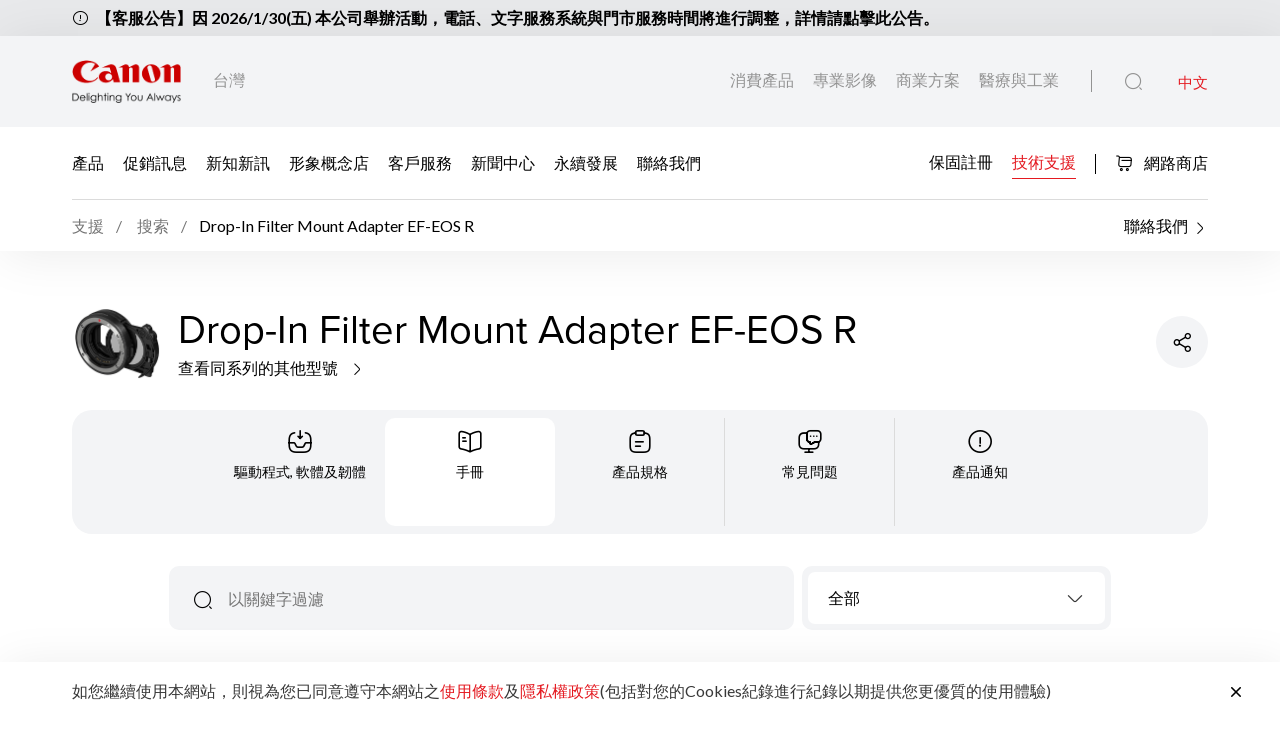

--- FILE ---
content_type: text/html;charset=UTF-8
request_url: https://tw.canon/zh_TW/support/Drop-In%20Filter%20Mount%20Adapter%20EF-EOS%20R/model
body_size: 14347
content:

<!doctype html>
<html lang="zh_TW" class="no-js">
<head>
    <title>支援 - Drop-In Filter Mount Adapter EF-EOS R - 佳能 台灣</title>
    <meta charset="utf-8">
    <meta name="viewport" content="width=device-width, initial-scale=1"/>
    
        <meta name="description" content="Drop-In Filter Mount Adapter EF-EOS R 的產品支援"/>
    
    <meta property="og:locale" content="en_US"/>
    <meta property="og:type" content="Pages"/>
    <meta property="og:site_name" content="Canon"/>
    
    
        <meta property="og:description" content="Drop-In Filter Mount Adapter EF-EOS R 的產品支援"/>
    
    
    
    <link rel="icon" type="image/x-ico" href="/assets/favicon-f025e90207d0d413a6d3b78b0cc3df08.ico"/>

    






    <!-- Google Tag Manager -->
    <script>(function(w,d,s,l,i){w[l]=w[l]||[];w[l].push({'gtm.start':
            new Date().getTime(),event:'gtm.js'});var f=d.getElementsByTagName(s)[0],
        j=d.createElement(s),dl=l!='dataLayer'?'&l='+l:'';j.async=true;j.src=
        'https://www.googletagmanager.com/gtm.js?id='+i+dl;f.parentNode.insertBefore(j,f);
    })(window,document,'script','dataLayer','GTM-MS7QMK9');</script>
    <!-- End Google Tag Manager -->



    <!-- Google tag (gtag.js) -->
<script async src="https://www.googletagmanager.com/gtag/js?id=G-6HVJP2FGWW"></script>
<script>
  window.dataLayer = window.dataLayer || [];
  function gtag(){dataLayer.push(arguments);}
  gtag('js', new Date());

  gtag('config', 'G-6HVJP2FGWW');
</script>


<script>
    window.dataLayer = window.dataLayer || [];
    dataLayer.push({
        'page_type': 'SIMS',
        'page_segment': 'SIMS'
    });
</script>

    <link rel="stylesheet" href="/assets/icons-df4fe550bac35849baa517f8cc248b4a.css" />
    <link rel="stylesheet" href="/assets/core-plugins-62a86412bbb298d795b07bed12449fdc.css" />
    <link rel="stylesheet" href="/assets/plugins-4aef676d57cc59b6ac1d16382bbdb9ed.css" />
    <link rel="stylesheet" href="/assets/styles-d9da179c10e87abe0ca55ca652c29551.css" />
    <link rel="stylesheet" href="/assets/print-3f903e881e324d02e1a2186a4f579c50.css" media="print"/>
    
    
    <meta name="layout" content="main"/>

</head>

<body class="important-notices-show">





    <!-- Google Tag Manager (noscript) -->
    <noscript><iframe src="https://www.googletagmanager.com/ns.html?id=GTM-MS7QMK9"
                      height="0" width="0" style="display:none;visibility:hidden"></iframe></noscript>
    <!-- End Google Tag Manager (noscript) -->


<!-- Start Header -->



    
    <div class="importantNotices js-important-notices">
    <div class="container">
        <div class="importantNotices__body">
            <span class="ci-info-circle importantNotices__icon"></span>
            <ul class="importantNotices__listing js-important-notices-listing">
                
                    <li>
                        
                            <a href="https://tw.canon/zh_TW/consumer/web/service-bulletin-1" target="_self">【客服公告】因 2026/1/30(五) 本公司舉辦活動，電話、文字服務系統與門市服務時間將進行調整，詳情請點擊此公告。</a>
                        
                    </li>
                
            </ul>
            <div class="importantNotices__number js-important-notices-number align-self-center"><span class="js-important-notices-active">0</span>/<span class="js-important-notices-count">0</span></div>
        </div>
    </div>
</div>

<header class="header">
    <div class="header__wrapper js-header">
        <div class="container">
            <div class="header__main d-flex js-header-main">
                <div class="header__brand d-flex">
                    
                    <a href="/zh_TW/consumer" class="header__brand--link null homeConsumerLang" aria-label="佳能品牌連結">
                        
                            <img src="/assets/media/brand/canon-logo-d87d3133289dae21ded89f1d268f37d5.png" class="header__brand--logo" alt="佳能品牌圖像"/>
                        
                    </a>
                    <div class="header__brand--region flex-fill align-self-center">台灣</div>
                </div>
                <div class="header__attribute flex-fill align-self-center">
                    <div class="header__attribute--wrapper d-flex">
                        <div class="header__attribute--site flex-fill align-self-center">
                            <div class="header__attribute--site-mobile">
                                <button type="button" class="header__attribute--site-button dropdown-toggle" data-bs-toggle="dropdown">
                                    
                                        消費產品
                                    
                                </button>
                                <ul class="header__attribute--site-dropdown dropdown-menu" aria-labelledby="dropdownMenuLink">
                                    <li>
                                        <a href="/zh_TW/consumer" class="dropdown-item homeConsumerLang active">
                                            消費產品
                                        </a>
                                    </li>
                                    <li>
                                        <a href="/zh_TW/pro-imaging" class="dropdown-item homeProImagingLang ">
                                            專業影像
                                        </a>
                                    </li>
                                    <li>
                                        <a href="/zh_TW/business" class="dropdown-item homeBusinessLang ">
                                            商業方案
                                        </a>
                                    </li>
                                    <li>
                                        <a href="/zh_TW/medical-industrial" class="dropdown-item js-prompt-segment homeMedicalIndustrialLang ">
                                            醫療與工業
                                        </a>
                                    </li>
                                </ul>
                            </div>
                            
                                
                                <a href="/zh_TW/consumer" class="header__attribute--site-link homeConsumerLang ">
                                    消費產品
                                </a>
                                <a href="/zh_TW/pro-imaging" class="header__attribute--site-link homeProImagingLang ">
                                    專業影像
                                </a>
                                <a href="/zh_TW/business" class="header__attribute--site-link homeBusinessLang ">
                                    商業方案
                                </a>
                                <a href="/zh_TW/medical-industrial" class="header__attribute--site-link js-prompt-segment homeMedicalIndustrialLang ">
                                    醫療與工業
                                </a>
                            
                        </div>
                        
                            <div class="header__attribute--item">
                                <button class="header__attribute--search-button js-global-search-open" aria-label="全站搜尋"><span class="ci-search-normal-1"></span></button>
                                <div class="header__attribute--hamburger-menu">
                                    <button type="button" class="header__attribute--hamburger-menu-button menu-collapsed js-hamburger-menu-collapsed" aria-label="Mobile menu collapsed"></button>
                                    <button type="button" class="header__attribute--hamburger-menu-button menu-collapse js-hamburger-menu-collapse" aria-label="Mobile menu collapse"></button>
                                </div>
                                <div class="header__attribute--language dropdowns">
                                    
                                        <span class="header__attribute--language-button active">中文</span>
                                    
                                </div>
                            </div>
                        
                    </div>
                </div>
            </div>
        </div>
        <div class="header__navbar js-header-navbar">
            <div class="container header__navbar--container js-header-navbar-container">
                <div class="header__navbar--wrapper d-flex">
                    
                    <div class="header__navbar--close">
                        <div class="header__navbar--mobile-column-full text-end">
                            <button type="button" class="header__navbar--close-hide js-hamburger-menu-collapse"><span class="ci-close"></span></button>
                        </div>
                    </div>
                    <div class="header__navbar--mobile">
                        <div class="header__navbar--mobile-column">
                            <div class="header__brand--region">台灣</div>
                        </div>
                        <div class="header__navbar--mobile-column text-end">
                            <div class="header__attribute--language dropdowns">
                                <button type="button" class="header__attribute--language-button dropdown-toggle" data-bs-toggle="dropdown">中文</button>
                                <ul class="header__attribute--language-dropdown dropdown-menu" aria-labelledby="dropdownMenuLink">
                                    
                                        
                                        <li><a class="dropdown-item active" href="#">中文</a></li>
                                    
                                </ul>
                            </div>
                        </div>
                    </div>
                    <div class="header__navbar--left flex-fill align-self-center">
                        
                            
                                <a href="javascript:void(0)" class="header__navbar--link js-megamenu-open">產品</a>
                            
                        
                            
                                
                                
                                
                                
                                
                                
                                <a class="header__navbar--link "  href="http://www.canon.com.tw/PromotionNews/PromoNews.aspx" target="_blank">促銷訊息</a>
                            
                        
                            
                                
                                
                                
                                
                                
                                
                                <a class="header__navbar--link "  href="/zh_TW/consumer/articles/" target="_self">新知新訊</a>
                            
                        
                            
                                
                                
                                
                                
                                
                                    
                                    
                                    
                                        
                                    
                                
                                
                                <a class="header__navbar--link "  href="/zh_tw/consumer/web/imagesquare" target="_self">形象概念店</a>
                            
                        
                            
                                
                                
                                
                                
                                
                                    
                                    
                                    
                                        
                                    
                                
                                
                                <a class="header__navbar--link "  href="/zh_tw/consumer/web/services" target="_self">客戶服務</a>
                            
                        
                            
                                
                                
                                
                                
                                
                                
                                <a class="header__navbar--link "  href="/zh_TW/consumer/press" target="_self">新聞中心</a>
                            
                        
                            
                                
                                
                                
                                
                                
                                    
                                    
                                    
                                        
                                    
                                
                                
                                <a class="header__navbar--link "  href="/zh_TW/consumer/web/company-sustainability" target="_self">永續發展</a>
                            
                        
                            
                                
                                
                                
                                    
                                
                                
                                
                                
                                <a class="header__navbar--link "  href="https://www.canon.com.tw/service/contact.aspx?PID=000043" target="_blank">聯絡我們</a>
                            
                        
                    </div>
                    <div class="header__navbar--right">
                        
                        
                            
                                
                                
                                
                                
                                    
                                
                                
                                <a class="header__navbar--link " href="https://www.canon.com.tw/service/member.aspx?pid=000009" target="_self">保固註冊</a>
                            
                        
                            
                                
                                
                                
                                
                                    
                                
                                
                                <a class="header__navbar--link active" href="/zh_TW/support" target="_self">技術支援</a>
                            
                        
                        
                            
                            
                                <a href="https://store.canon.com.tw" class="button button__icon--left button__text header__navbar--link eShop-link" target="_blank">
                                    <span class="ci-shopping-cart"></span>
                                    網路商店
                                </a>
                            
                        
                    </div>
                </div>
            </div>
        </div>
        
        
            <div class="breadcrumb__wrapp js-breadcrumb">
                <div class="container">
                    
                        <div class="breadcrumb__listing">
                            <div class="breadcrumb__content">
                                <div class="breadcrumb__item">
                                    <a href="/zh_TW/support"><span>支援</span></a>
                                    <a href="/zh_TW/support/search?q=Drop-In+Filter+Mount+Adapter+EF-EOS+R"><span>搜索</span></a>
                                </div>
                                <div class="breadcrumb__item active"><span>Drop-In Filter Mount Adapter EF-EOS R</span></div>
                            </div>
                            <div class="breadcrumb__right">
                                <a href="/zh_TW/consumer/contact-us"><span>聯絡我們</span><i
                                        class="ci-arrow-right-2"></i></a>
                            </div>
                        </div>
                    
                </div>
            </div>
        
        
        
    </div>
</header>
<!-- End Header -->
<div class="globalSearch js-global-search">
    <div class="globalSearch__body js-global-search-body">
        <div class="container">
            <form action="/taiwan/zh_TW/consumer/search" method="get" class="globalSearch__form" >
                <input class="globalSearch__input js-global-search-input" name="q" placeholder="搜尋"/>
                <button type="button" class="globalSearch__close js-global-search-close" aria-label="關閉搜尋">
                    <span class="ci-close"></span>
                </button>
            </form>

            <div class="globalSearch__container">
                <div class="row globalSearch__container--row">
                    <div class="col-lg-4 globalSearch__container--column">
                        <div class="globalSearch__popular">
                            <h3 class="globalSearch__title">熱門搜尋</h3>
                            <ul class="globalSearch__listing">
                                <li class="js-popular-searches">CP820 Printer Driver V5.1</li>
                                <li class="js-popular-searches">Windows Printer Driver Guide</li>
                                <li class="js-popular-searches">EOS RP (RF24-105mm f/4-7.1 IS STM)</li>
                                <li class="js-popular-searches">EOS R50 (RF-S18-45mm f/4.5-6.3 IS STM)</li>
                                <li class="js-popular-searches">Control Ring Mount Adapter EF-EOS R</li>
                            </ul>
                        </div>
                    </div>

                    <div class="col-lg-8 globalSearch__container--column media-desktop">
                        <div class="globalSearch__product">
                            <h3 class="globalSearch__title">推薦產品</h3>

                            <div class="row">
                                
                                    <div class="col-lg-4">
                                        <div class="globalSearch__product--card">
                                            <a href="/zh_TW/consumer/ixus-285-hs-a/black/product">
                                                <div class="globalSearch__product--card-thumbnail">
                                                    <img src="https://tw.canon/media/image/2025/09/09/87f0cde3c8ad4ea7ad380061bf348a9e_IXUS+285+HS+A+Black+Front+Slant.png"
                                                         class="globalSearch__product--card-img" alt=""/>
                                                </div>
                                            </a>
                                            <h4 class="globalSearch__product--card-title js-match-title">
                                                <a href="/zh_TW/consumer/ixus-285-hs-a/black/product">IXUS 285 HS A</a>
                                            </h4>
                                            <div class="globalSearch__product--card-price">
                                                <div class="globalSearch__product--card-price-inner">
                                                    
                                                        
                                                        <div class="productSticky__price">
                                                            
                                                                <sup>建議售價</sup>
                                                                <div class="productSticky__price--label price">NT$ 9,090.00</div>
                                                            
                                                            
                                                            
                                                        </div>
                                                    
                                                </div>

                                                <div class="globalSearch__product--card-price-inclusive"></div>
                                            </div>
                                        </div>
                                    </div>
                                
                                    <div class="col-lg-4">
                                        <div class="globalSearch__product--card">
                                            <a href="/zh_TW/consumer/pixma-ts4070/main/product">
                                                <div class="globalSearch__product--card-thumbnail">
                                                    <img src="https://tw.canon/media/image/2025/07/08/6730cc9a40634aa2b88972e02e5f2f07_01_AS_FR_TR4320_BBG_W_362%C3%97320.png"
                                                         class="globalSearch__product--card-img" alt=""/>
                                                </div>
                                            </a>
                                            <h4 class="globalSearch__product--card-title js-match-title">
                                                <a href="/zh_TW/consumer/pixma-ts4070/main/product">PIXMA TS4070</a>
                                            </h4>
                                            <div class="globalSearch__product--card-price">
                                                <div class="globalSearch__product--card-price-inner">
                                                    
                                                        
                                                        <div class="productSticky__price">
                                                            
                                                                <sup>建議售價</sup>
                                                                <div class="productSticky__price--label price">NT$ 2,490.00</div>
                                                            
                                                            
                                                            
                                                        </div>
                                                    
                                                </div>

                                                <div class="globalSearch__product--card-price-inclusive"></div>
                                            </div>
                                        </div>
                                    </div>
                                
                                    <div class="col-lg-4">
                                        <div class="globalSearch__product--card">
                                            <a href="/zh_TW/consumer/rf45mm-f-1-2-stm/main/product">
                                                <div class="globalSearch__product--card-thumbnail">
                                                    <img src="https://tw.canon/media/image/2025/10/06/a7cb6890ac3e4299b9781df0ebef3f86_RF45mm+f1.2+STM+Front+Slant.png"
                                                         class="globalSearch__product--card-img" alt=""/>
                                                </div>
                                            </a>
                                            <h4 class="globalSearch__product--card-title js-match-title">
                                                <a href="/zh_TW/consumer/rf45mm-f-1-2-stm/main/product">RF45mm f/1.2 STM</a>
                                            </h4>
                                            <div class="globalSearch__product--card-price">
                                                <div class="globalSearch__product--card-price-inner">
                                                    
                                                        
                                                        <div class="productSticky__price">
                                                            
                                                                <sup>建議售價</sup>
                                                                <div class="productSticky__price--label price">NT$ 12,900.00</div>
                                                            
                                                            
                                                            
                                                        </div>
                                                    
                                                </div>

                                                <div class="globalSearch__product--card-price-inclusive"></div>
                                            </div>
                                        </div>
                                    </div>
                                
                            </div>
                        </div>
                    </div>
                </div>
            </div>
        </div>
    </div>

    <div class="globalSearch__overlay js-global-search-overlay"></div>
</div>

    
    
<div class="megamenu js-megamenu">
    <div class="megamenu__body js-megamenu-body">
        <div class="container">
            <div class="row">
                <div class="col-lg-9">
                    <div class="row">
                        <div class="col-lg-4">
                            <div class="megamenu__column megamenu__column--first js-megamenu-categories">
                                <div class="megamenu__column--content">
                                    <div class="header__navbar--close">
                                        <div class="header__navbar--mobile-column text-start">
                                            <button type="button" class="header__navbar--close-back js-hamburger-menu-back" data-current="categories" data-back="navbar"><span class="ci-arrow-left-1"></span></button>
                                        </div>
                                        <div class="header__navbar--mobile-column text-end">
                                            <button type="button" class="header__navbar--close-hide js-hamburger-menu-collapse"><span class="ci-close"></span></button>
                                        </div>
                                    </div>
                                    <h4 class="megamenu__column--heading">產品種類</h4>
                                    <ul class="nav nav-tabs megamenu__listing">
                                        
                                            <li><button type="button" class="megamenu__listing--button js-megamenu-categories-link active" data-bs-toggle="tab" data-thumbnail="#thumb__photography__0" data-bs-target="#photography__0">數位相機/鏡頭/配件</button></li>
                                        
                                            <li><button type="button" class="megamenu__listing--button js-megamenu-categories-link " data-bs-toggle="tab" data-thumbnail="#thumb__printing__1" data-bs-target="#printing__1">印表機/複合機</button></li>
                                        
                                            <li><button type="button" class="megamenu__listing--button js-megamenu-categories-link " data-bs-toggle="tab" data-thumbnail="#thumb__scanning__2" data-bs-target="#scanning__2">掃描器</button></li>
                                        
                                            <li><button type="button" class="megamenu__listing--button js-megamenu-categories-link " data-bs-toggle="tab" data-thumbnail="#thumb__videography-solutions__3" data-bs-target="#videography-solutions__3">專業級數位攝影機</button></li>
                                        
                                            <li><button type="button" class="megamenu__listing--button js-megamenu-categories-link " data-bs-toggle="tab" data-thumbnail="#thumb__others__4" data-bs-target="#others__4">其他</button></li>
                                        
                                    </ul>




                                </div>
                            </div>
                        </div>
                        <div class="col-lg-8">
                            <div class="megamenu__column megamenu__column--last js-megamenu-type">
                                <div class="tab-pane fade show active">
                                    <div class="megamenu__column--content">
                                        <div class="header__navbar--close">
                                            <div class="header__navbar--mobile-column text-start">
                                                <button type="button" class="header__navbar--close-back js-hamburger-menu-back" data-current="type" data-back="categories"><span class="ci-arrow-left-1"></span></button>
                                            </div>
                                            <div class="header__navbar--mobile-column text-end">
                                                <button type="button" class="header__navbar--close-hide js-hamburger-menu-collapse"><span class="ci-close"></span></button>
                                            </div>
                                        </div>
                                        <h4 class="megamenu__column--heading">產品類別</h4>
                                        <div class="tab-content">
                                            <!-- Star Tab Content Photography-->
                                            
                                                <div id="photography__0" class="tab-pane fade show active">
                                                     <div class="row">
                                                        <div class="col-lg-12">
                                                            <ul class="megamenu__listing">
                                                                
                                                                    <li>
                                                                        
                                                                        <a href="/zh_TW/consumer/products/search?category=photography&amp;subCategory=mirrorless-eos-r" target="_self" class="megamenu__listing--link">EOS R 無反光鏡數位相機</a>
                                                                    </li>
                                                                
                                                                    <li>
                                                                        
                                                                        <a href="/zh_TW/consumer/products/search?category=photography&amp;subCategory=rf-lenses" target="_self" class="megamenu__listing--link">RF鏡頭</a>
                                                                    </li>
                                                                
                                                                    <li>
                                                                        
                                                                        <a href="/zh_TW/consumer/products/search?category=photography&amp;subCategory=digital-compact-cameras" target="_self" class="megamenu__listing--link">小型數位相機</a>
                                                                    </li>
                                                                
                                                                    <li>
                                                                        
                                                                        <a href="/zh_TW/consumer/products/search?category=photography&amp;subCategory=accessories" target="_self" class="megamenu__listing--link">配件</a>
                                                                    </li>
                                                                
                                                                    <li>
                                                                        
                                                                        <a href="/zh_TW/consumer/products/search?category=photography&amp;subCategory=speedlite" target="_self" class="megamenu__listing--link">閃光燈</a>
                                                                    </li>
                                                                
                                                                    <li>
                                                                        
                                                                        <a href="/zh_TW/consumer/products/search?category=photography&amp;subCategory=mobile-applications" target="_self" class="megamenu__listing--link">行動裝置APP</a>
                                                                    </li>
                                                                
                                                                    <li>
                                                                        
                                                                        <a href="/zh_TW/consumer/products/search?category=photography&amp;subCategory=dslr-eos" target="_self" class="megamenu__listing--link">數位單眼相機</a>
                                                                    </li>
                                                                
                                                                    <li>
                                                                        
                                                                        <a href="/zh_TW/consumer/products/search?category=photography&amp;subCategory=ef-lenses" target="_self" class="megamenu__listing--link">EF鏡頭</a>
                                                                    </li>
                                                                
                                                            </ul>
                                                        </div>
                                                     </div>
                                                </div>
                                            
                                                <div id="printing__1" class="tab-pane fade ">
                                                     <div class="row">
                                                        <div class="col-lg-12">
                                                            <ul class="megamenu__listing">
                                                                
                                                                    <li>
                                                                        
                                                                        <a href="/zh_TW/consumer/products/search?category=printing&amp;subCategory=inkjet-printers" target="_self" class="megamenu__listing--link">噴墨印表機</a>
                                                                    </li>
                                                                
                                                                    <li>
                                                                        
                                                                        <a href="/zh_TW/consumer/products/search?category=printing&amp;subCategory=laser-printers" target="_self" class="megamenu__listing--link">雷射印表機</a>
                                                                    </li>
                                                                
                                                                    <li>
                                                                        
                                                                        <a href="/zh_TW/consumer/products/search?category=printing&amp;subCategory=mobile-printers" target="_self" class="megamenu__listing--link">隨身印相機</a>
                                                                    </li>
                                                                
                                                                    <li>
                                                                        
                                                                        <a href="/zh_TW/consumer/products/search?category=printing&amp;subCategory=mobile-applications" target="_self" class="megamenu__listing--link">行動APP軟體</a>
                                                                    </li>
                                                                
                                                                    <li>
                                                                        
                                                                        <a href="/zh_TW/consumer/products/search?category=printing&amp;subCategory=consumables" target="" class="megamenu__listing--link">耗材</a>
                                                                    </li>
                                                                
                                                            </ul>
                                                        </div>
                                                     </div>
                                                </div>
                                            
                                                <div id="scanning__2" class="tab-pane fade ">
                                                     <div class="row">
                                                        <div class="col-lg-12">
                                                            <ul class="megamenu__listing">
                                                                
                                                                    <li>
                                                                        
                                                                        <a href="/zh_TW/consumer/products/search?category=scanning&amp;subCategory=document-scanners" target="_self" class="megamenu__listing--link">文件掃描器</a>
                                                                    </li>
                                                                
                                                                    <li>
                                                                        
                                                                        <a href="/zh_TW/consumer/products/search?category=scanning&amp;subCategory=flatbed-scanners" target="_self" class="megamenu__listing--link">平台式掃描器</a>
                                                                    </li>
                                                                
                                                            </ul>
                                                        </div>
                                                     </div>
                                                </div>
                                            
                                                <div id="videography-solutions__3" class="tab-pane fade ">
                                                     <div class="row">
                                                        <div class="col-lg-12">
                                                            <ul class="megamenu__listing">
                                                                
                                                                    <li>
                                                                        
                                                                        <a href="/zh_TW/consumer/products/search?category=videography-solutions&amp;subCategory=cinema-eos-system" target="_self" class="megamenu__listing--link">電影級數位攝影機</a>
                                                                    </li>
                                                                
                                                                    <li>
                                                                        
                                                                        <a href="/zh_TW/consumer/products/search?category=videography-solutions&amp;subCategory=cinema-eos-lenses" target="_self" class="megamenu__listing--link">電影鏡頭</a>
                                                                    </li>
                                                                
                                                                    <li>
                                                                        
                                                                        <a href="/zh_TW/consumer/products/search?category=videography-solutions&amp;subCategory=camcorders" target="_self" class="megamenu__listing--link">廣播級數位攝影機</a>
                                                                    </li>
                                                                
                                                                    <li>
                                                                        
                                                                        <a href="/zh_TW/consumer/products/search?category=videography-solutions&amp;subCategory=ef-lenses" target="_self" class="megamenu__listing--link">EF 鏡頭</a>
                                                                    </li>
                                                                
                                                                    <li>
                                                                        
                                                                        <a href="/zh_TW/consumer/products/search?category=videography-solutions&amp;subCategory=ptz-network-cameras" target="_self" class="megamenu__listing--link">PTZ網路攝影機</a>
                                                                    </li>
                                                                
                                                            </ul>
                                                        </div>
                                                     </div>
                                                </div>
                                            
                                                <div id="others__4" class="tab-pane fade ">
                                                     <div class="row">
                                                        <div class="col-lg-12">
                                                            <ul class="megamenu__listing">
                                                                
                                                                    <li>
                                                                        
                                                                        <a href="/zh_TW/consumer/products/search?category=others&amp;subCategory=consumables" target="" class="megamenu__listing--link">原廠耗材</a>
                                                                    </li>
                                                                
                                                                    <li>
                                                                        
                                                                        <a href="/zh_TW/consumer/products/search?category=others&amp;subCategory=fax-machines" target="_self" class="megamenu__listing--link">雷射傳真機</a>
                                                                    </li>
                                                                
                                                            </ul>
                                                        </div>
                                                     </div>
                                                </div>
                                            
                                            <!-- End Tab Content Photography-->
                                        </div>
                                    </div>
                                </div>
                            </div>
                        </div>




























                    </div>
                </div>
                <div class="col-lg-3">
                    <div class="megamenu__thumbnails">
                        <div class="megamenu__thumbnails--category">
                            
                                
                                    <img id="thumb__photography__0" src="https://tw.canon/media/image/2022/02/23/180cbcdcd94d4945acaba55cb602f4e9_06fc9d1e5daf492fa995c8168749d1de_R3-front.png" class="megamenu__thumbnails--img js-megamenu-thumbnails-category show" alt="數位相機/鏡頭/配件" />
                                
                            
                                
                                    <img id="thumb__printing__1" src="https://tw.canon/media/image/2024/08/13/5b637bcd9dff4308b3b466b27913184c_G3770_RD-4.png" class="megamenu__thumbnails--img js-megamenu-thumbnails-category " alt="印表機/複合機" />
                                
                            
                                
                                    <img id="thumb__scanning__2" src="https://tw.canon/media/init/thumbnails/Scanning.png" class="megamenu__thumbnails--img js-megamenu-thumbnails-category " alt="掃描器" />
                                
                            
                                
                                    <img id="thumb__videography-solutions__3" src="https://tw.canon/media/image/2022/02/23/82e59199675e4a00b724411de6d7e415_cfac3602fbd44126b674d49c8a6257c6_XF605%2BFront%2BSlant%2BRight.png" class="megamenu__thumbnails--img js-megamenu-thumbnails-category " alt="專業級數位攝影機" />
                                
                            
                                
                                    <img id="thumb__others__4" src="https://tw.canon/media/image/2025/02/14/825f516c360141859f31d4aeeaf1f2a6_l170-b2.png" class="megamenu__thumbnails--img js-megamenu-thumbnails-category " alt="其他" />
                                
                            
                        </div>
                    </div>
                </div>
            </div>
        </div>
    </div>
    <div class="megamenu__overlay js-megamenu-overlay"></div>
</div>


<main>
    <section class="section simsProductDetail">
        <div class="simsProductHeader">
            <div class="container">
                <div class="simsProductHeader__wrapper">
                    <div class="simsProductHeader__detail">
                        
                            <img src="https://tw.canon/media/image/2018/09/05/4239db8ab21446ac8e4daafae29fbc70_Drop-in+Filter+Mount+Adapter+EF-EOS+R+with+CPL+Filter.png" class="simsProductHeader__detail--image" alt="Drop-In Filter Mount Adapter EF-EOS R" />
                        

                        <div class="simsProductHeader__detail--content">
                            <h1 class="simsProductHeader__detail--heading">Drop-In Filter Mount Adapter EF-EOS R</h1>

                            <div class="simsProductHeader__detail--action">
                                <a href="/zh_TW/support/models?series=14" class="button button__sm button__icon--right button__text">
                                        查看同系列的其他型號
                                        <span class="ci-arrow-right-2"></span>
                                </a>
                            </div>
                        </div>
                    </div>

                    <div class="simsProductHeader__action">
                        
                        <div class="simsProductHeader__action--share">
                            <button class="simsProductHeader__action--share-icon js-share-toggle" aria-label="分享產品">
                                <span class="ci-share-2 action--share-icon-default"></span>
                                <span class="ci-close action--share-icon-close"></span>
                            </button>
                            <div class="simsProductHeader__action--share-dropdown js-share-dropdown">
                                
    <a href="#" class="share__link js-share-facebook" data-platform="facebook">
        <svg version="1.1" id="Layer_1" xmlns="http://www.w3.org/2000/svg" xmlns:xlink="http://www.w3.org/1999/xlink" x="0px" y="0px"
             viewBox="0 0 32 32" xml:space="preserve">
            <path d="M18.7,18H22l1.3-5.3h-4.7V10c0-1.4,0-2.7,2.7-2.7h2V2.9c-0.4-0.1-2.1-0.2-3.8-0.2c-3.6,0-6.2,2.2-6.2,6.3v3.7h-4V18h4v11.3
                                    h5.3V18z"/>
        </svg>
    </a>


    <a href="#" class="share__link js-share-linkedin" data-platform="linkedin">
        <svg version="1.1" id="Layer_1" xmlns="http://www.w3.org/2000/svg" xmlns:xlink="http://www.w3.org/1999/xlink" x="0px" y="0px"
             viewBox="0 0 32 32" xml:space="preserve">
            <path d="M24.4,24.5h-3.6v-5.6c0-1.3,0-3-1.9-3c-1.9,0-2.1,1.4-2.1,2.9v5.7h-3.6V13h3.4v1.6h0c0.5-0.9,1.6-1.8,3.4-1.8
                                c3.6,0,4.3,2.4,4.3,5.5L24.4,24.5L24.4,24.5z M9.3,11.4c-0.3,0-0.5-0.1-0.8-0.2S8.1,11,7.9,10.8c-0.2-0.2-0.3-0.4-0.4-0.7
                                C7.3,9.9,7.3,9.6,7.3,9.4c0-0.4,0.1-0.8,0.3-1.1c0.2-0.3,0.5-0.6,0.9-0.8c0.4-0.2,0.8-0.2,1.2-0.1c0.4,0.1,0.8,0.3,1.1,0.6
                                c0.3,0.3,0.5,0.7,0.6,1.1c0.1,0.4,0,0.8-0.1,1.2c-0.2,0.4-0.4,0.7-0.8,0.9C10.1,11.3,9.7,11.4,9.3,11.4z M11.1,24.5H7.6V13h3.6
                                L11.1,24.5L11.1,24.5z M26.2,4H5.8C4.8,4,4,4.8,4,5.7v20.5c0,1,0.8,1.7,1.8,1.7h20.5c1,0,1.8-0.8,1.8-1.7V5.7C28,4.8,27.2,4,26.2,4
                                L26.2,4z"/>
        </svg>
    </a>


                            </div>
                        </div>
                    </div>
                </div>
            </div>
        </div>

        <div class="tabsNavIcon">
            <div class="container">
                <div class="nav tabsNavIcon__dropdown dropdown" role="tablist">
                    <button type="button" class="tabsNavIcon__dropdown--button media-not-desktop js-tabs-icon-dropdown-button" data-bs-toggle="dropdown"><span class="ci-direct-inbox js-tabs-icon-dropdown-icon"></span> <span class="tabsNavIcon__dropdown--button-text js-tabs-icon-dropdown-text">
                        
                            手冊
                        
                    </span></button>
                    <ul class="dropdown-menu tabsNavIcon__dropdown--menu">
                        <li class="tabsNavIcon__dropdown--item  js-tabs-icon-dropdown-item js-submit-form-sims-model-detail"
                            data-icon="ci-direct-inbox" data-bs-toggle="tab" data-bs-target="#tabDSF"
                            aria-selected="true" role="tab">驅動程式, 軟體及韌體</li>
                        <li class="tabsNavIcon__dropdown--item active js-tabs-icon-dropdown-item js-submit-form-sims-model-detail" data-icon="ci-book-1"
                            data-bs-toggle="tab" data-bs-target="#tabManuals" aria-selected="false" tabindex="-1"
                            role="tab">手冊</li>
                        <li class="tabsNavIcon__dropdown--item  js-tabs-icon-dropdown-item js-submit-form-sims-model-detail" data-icon="ci-clipboard-text"
                            data-bs-toggle="tab" data-bs-target="#tabSpecifications" aria-selected="false" tabindex="-1"
                            role="tab">產品規格</li>
                        <li class="tabsNavIcon__dropdown--item  js-tabs-icon-dropdown-item js-submit-form-sims-model-detail" data-icon="ci-device-message"
                            data-bs-toggle="tab" data-bs-target="#tabFaq" aria-selected="false" tabindex="-1"
                            role="tab">常見問題</li>
                        <li class="tabsNavIcon__dropdown--item  js-tabs-icon-dropdown-item" data-icon="ci-info-circle"
                            data-bs-toggle="tab" data-bs-target="#tabNotices" aria-selected="false" tabindex="-1"
                            role="tab">產品通知</li>
                    </ul>
                </div>
                <div class="tabsNavIcon__wrapper">
                    <div class="nav nav-tabs tabsNavIcon__nav" role="tablist">
                        <div class="tabsNavIcon__nav--item  js-submit-form-sims-model-detail" data-bs-toggle="tab" data-bs-target="#tabDSF" aria-selected="true" role="tab">
                            <span class="tabsNavIcon__nav--item-icon ci-direct-inbox"></span>
                            <div class="tabsNavIcon__nav--item-label">驅動程式, 軟體及韌體</div>
                        </div>
                        <div class="tabsNavIcon__nav--item active js-submit-form-sims-model-detail" data-bs-toggle="tab" data-bs-target="#tabManuals" aria-selected="false" tabindex="-1" role="tab">
                            <span class="tabsNavIcon__nav--item-icon ci-book-1"></span>

                            <div class="tabsNavIcon__nav--item-label">手冊</div>
                        </div>
                        <div class="tabsNavIcon__nav--item  js-submit-form-sims-model-detail" data-bs-toggle="tab" data-bs-target="#tabSpecifications" aria-selected="false" tabindex="-1" role="tab">
                            <span class="tabsNavIcon__nav--item-icon ci-clipboard-text"></span>

                            <div class="tabsNavIcon__nav--item-label">產品規格</div>
                        </div>
                        <div class="tabsNavIcon__nav--item  js-submit-form-sims-model-detail" data-bs-toggle="tab" data-bs-target="#tabFaq" aria-selected="false" tabindex="-1" role="tab">
                            <span class="tabsNavIcon__nav--item-icon ci-device-message"></span>

                            <div class="tabsNavIcon__nav--item-label">常見問題</div>
                        </div>
                        <div class="tabsNavIcon__nav--item " data-bs-toggle="tab" data-bs-target="#tabNotices" aria-selected="false" tabindex="-1" role="tab">
                            <span class="tabsNavIcon__nav--item-icon ci-info-circle"></span>

                            <div class="tabsNavIcon__nav--item-label">產品通知</div>
                        </div>
                    </div>
                </div>
            </div>
        </div>

        <div class="container">
            <div class="tab-content">

                <!-- Start Drivers, Software & Firmware -->
                
<div class="tab-pane fade " id="tabDSF">
    <div class="tabNavText">
        <div class="nav nav-tabs tabNavText__wrapper" role="tablist">
            <div type="button" class="tabNavText__item active js-submit-form-sims-model-detail" data-bs-toggle="tab"
                 data-bs-target="#tabDrivers" aria-selected="true" role="tab">驅動程式</div>

            <div type="button" class="tabNavText__item js-submit-form-sims-model-detail" data-bs-toggle="tab"
                 data-bs-target="#tabSoftware" aria-selected="false" tabindex="-1" role="tab">軟體</div>

            <div type="button" class="tabNavText__item js-submit-form-sims-model-detail" data-bs-toggle="tab"
                 data-bs-target="#tabFirmware" aria-selected="false" tabindex="-1" role="tab">韌體</div>
        </div>
    </div>

    <div class="tab-content">

        <!-- Start Drivers -->
        <div class="tab-pane fade active show" id="tabDrivers">
            <div class="simsProductDetail__container">
                <div class="row justify-content-center">
                    <div class="col-lg-12 col-xl-10 col-xxl-10">
                        <form action="/taiwan/zh_TW/support/Drop-In%20Filter%20Mount%20Adapter%20EF-EOS%20R/get-search-result-content?fileType=DR" method="get" data-type="drivers" class="sims-model-filter" >
                            <div class="simsSearch">
    <div class="row simsSearch__row">
        <div class="col-lg-4 order-lg-1 simsSearch__column media-desktop">
            <div class="simsSearch__selectWrapper">
                <select class="form-control js-select2 js-input-detect-os js-sims-search-desktop-option"
                        data-associated-field="driverOsMobile"
                        data-submit="true"
                        data-style="default"
                        data-dropdown-class="select__dropdown simsSearch__sselect2--dropdown"
                        data-size="sm" data-clear="true"
                        data-placeholder="所有操作系統"
                        data-search-placeholder="所有操作系統">
                    <option value="all">所有操作系統</option>
                    
                </select>
            </div>
        </div>
        <div class="col-lg-7 col-xl-8 simsSearch__column">
            <div class="simsSearch__input--wrapper">
                <input class="simsSearch__input" name="q" value=""
                       placeholder="以關鍵字過濾"/>

                <button type="button" class="simsSearch__filter js-sims-search-filter-show">
                    <span class="ci-filter"></span>
                </button>
            </div>
        </div>
    </div>
</div>

<div class="simsSearch__popup js-sims-search-filter-popup">
    <div class="simsSearch__popup--main js-sims-search-filter-popup-main">
        <div class="simsSearch__popup--body">
            <div class="simsSearch__popup--heading">
                <h4 class="simsSearch__popup--heading-title">篩選搜尋</h4>
                <button type="button" class="simsSearch__popup--heading-close js-sims-search-filter-close"><span
                        class="ci-close"></span>
                </button>
            </div>

            <div class="simsSearch__popup--content">
                <div class="simsSearch__popup--content-group">
                    <h5 class="simsSearch__popup--content-title">作業系統</h5>
                    <ul class="simsSearch__popup--content-list">
                        <li>
                            <label class="radio">全部
                                <input type="radio"
                                       name="os"
                                       value="all"
                                       data-associated-field="driverOsMobile"
                                       data-associated-filter="driverFilter"
                                       class="radio__input js-sims-search-mobile-radio"
                                       checked>
                                <span class="radio__checkmark"></span>
                            </label>
                        </li>
                        
                    </ul>
                </div>
            </div>
        </div>

        <div class="simsSearch__popup--action">
            <button type="button"
                    data-associated-filter="driverFilter"
                    class="button button__block js-sims-search-filter-close js-sims-search-filter-submit">
                送出
            </button>
        </div>
    </div>
</div>
                        </form>
                    </div>
                </div>

                <div class="simsProductDetail__body" data-type="drivers">
                    
                </div>
            </div>
        </div>
        <!-- End Drivers -->

        <!-- Start Software -->
        <div class="tab-pane fade" id="tabSoftware">
            <div class="simsProductDetail__container">
                <div class="row justify-content-center">
                    <div class="col-lg-12 col-xl-10 col-xxl-10">
                        <form action="/taiwan/zh_TW/support/Drop-In%20Filter%20Mount%20Adapter%20EF-EOS%20R/get-search-result-content?fileType=AP" method="get" data-type="softwares" class="sims-model-filter" >
                            <div class="simsSearch">
    <div class="row simsSearch__row">
        <div class="col-lg-4 order-lg-1 simsSearch__column media-desktop">
            <div class="simsSearch__selectWrapper">
                <select class="form-control js-select2 js-input-detect-os js-sims-search-desktop-option"
                        data-associated-field="softwareOsMobile"
                        data-submit="true"
                        data-style="default"
                        data-dropdown-class="select__dropdown simsSearch__sselect2--dropdown"
                        data-size="sm" data-clear="true"
                        data-placeholder="所有操作系統"
                        data-search-placeholder="所有操作系統">
                    <option value="all">所有操作系統</option>
                    
                </select>
            </div>
        </div>
        <div class="col-lg-7 col-xl-8 simsSearch__column">
            <div class="simsSearch__input--wrapper">
                <input class="simsSearch__input" name="q" value=""
                       placeholder="以關鍵字過濾"/>

                <button type="button" class="simsSearch__filter js-sims-search-filter-show">
                    <span class="ci-filter"></span>
                </button>
            </div>
        </div>
    </div>
</div>

<div class="simsSearch__popup js-sims-search-filter-popup">
    <div class="simsSearch__popup--main js-sims-search-filter-popup-main">
        <div class="simsSearch__popup--body">
            <div class="simsSearch__popup--heading">
                <h4 class="simsSearch__popup--heading-title">篩選搜尋</h4>
                <button type="button" class="simsSearch__popup--heading-close js-sims-search-filter-close"><span
                        class="ci-close"></span>
                </button>
            </div>

            <div class="simsSearch__popup--content">
                <div class="simsSearch__popup--content-group">
                    <h5 class="simsSearch__popup--content-title">作業系統</h5>
                    <ul class="simsSearch__popup--content-list">
                        <li>
                            <label class="radio">全部
                                <input type="radio"
                                       name="os"
                                       value="all"
                                       data-associated-field="softwareOsMobile"
                                       data-associated-filter="softwareFilter"
                                       class="radio__input js-sims-search-mobile-radio"
                                       checked>
                                <span class="radio__checkmark"></span>
                            </label>
                        </li>
                        
                    </ul>
                </div>
            </div>
        </div>

        <div class="simsSearch__popup--action">
            <button type="button"
                    data-associated-filter="softwareFilter"
                    class="button button__block js-sims-search-filter-close js-sims-search-filter-submit">
                送出
            </button>
        </div>
    </div>
</div>
                        </form>
                    </div>
                </div>

                <div class="simsProductDetail__body" data-type="softwares">

                </div>
            </div>
        </div>
        <!-- End Software -->

        <!-- Start Firmware -->
        <div class="tab-pane fade" id="tabFirmware">
            <div class="simsProductDetail__container">
                <div class="row justify-content-center">
                    <div class="col-lg-12 col-xl-10 col-xxl-10">
                        <form action="/taiwan/zh_TW/support/Drop-In%20Filter%20Mount%20Adapter%20EF-EOS%20R/get-search-result-content?fileType=FA" method="get" data-type="firmware" class="sims-model-filter" >
                            <div class="simsSearch">
    <div class="row simsSearch__row">
        <div class="col-lg-4 order-lg-1 simsSearch__column media-desktop">
            <div class="simsSearch__selectWrapper">
                <select class="form-control js-select2 js-input-detect-os js-sims-search-desktop-option"
                        data-associated-field="firmwareOsMobile"
                        data-submit="true"
                        data-style="default"
                        data-dropdown-class="select__dropdown simsSearch__sselect2--dropdown"
                        data-size="sm" data-clear="true"
                        data-placeholder="所有操作系統"
                        data-search-placeholder="所有操作系統">
                    <option value="all">所有操作系統</option>
                    
                </select>
            </div>
        </div>
        <div class="col-lg-7 col-xl-8 simsSearch__column">
            <div class="simsSearch__input--wrapper">
                <input class="simsSearch__input" name="q" value=""
                       placeholder="以關鍵字過濾"/>

                <button type="button" class="simsSearch__filter js-sims-search-filter-show">
                    <span class="ci-filter"></span>
                </button>
            </div>
        </div>
    </div>
</div>

<div class="simsSearch__popup js-sims-search-filter-popup">
    <div class="simsSearch__popup--main js-sims-search-filter-popup-main">
        <div class="simsSearch__popup--body">
            <div class="simsSearch__popup--heading">
                <h4 class="simsSearch__popup--heading-title">篩選搜尋</h4>
                <button type="button" class="simsSearch__popup--heading-close js-sims-search-filter-close"><span
                        class="ci-close"></span>
                </button>
            </div>

            <div class="simsSearch__popup--content">
                <div class="simsSearch__popup--content-group">
                    <h5 class="simsSearch__popup--content-title">作業系統</h5>
                    <ul class="simsSearch__popup--content-list">
                        <li>
                            <label class="radio">全部
                                <input type="radio"
                                       name="os"
                                       value="all"
                                       data-associated-field="firmwareOsMobile"
                                       data-associated-filter="firmwareFilter"
                                       class="radio__input js-sims-search-mobile-radio"
                                       checked>
                                <span class="radio__checkmark"></span>
                            </label>
                        </li>
                        
                    </ul>
                </div>
            </div>
        </div>

        <div class="simsSearch__popup--action">
            <button type="button"
                    data-associated-filter="firmwareFilter"
                    class="button button__block js-sims-search-filter-close js-sims-search-filter-submit">
                送出
            </button>
        </div>
    </div>
</div>
                        </form>
                    </div>
                </div>

                <div class="simsProductDetail__body" data-type="firmware">

                </div>
            </div>
        </div>
        <!-- End Firmware -->
    </div>
</div>
                <!-- End Drivers, Software & Firmware -->

                <!-- Start Manuals -->
                
<div class="tab-pane fade active show" id="tabManuals">
    

    <div class="simsProductDetail__container">
        <div class="row justify-content-center">
            <div class="col-lg-12 col-xl-10 col-xxl-10">
                <form action="/taiwan/zh_TW/support/Drop-In%20Filter%20Mount%20Adapter%20EF-EOS%20R/get-search-result-content?fileType=MA" method="get" data-type="manuals" class="sims-model-filter" >
                    <div class="simsSearch">
    <div class="row simsSearch__row">
        <div class="col-lg-4 order-lg-1 simsSearch__column media-desktop">
            <div class="simsSearch__selectWrapper">
                <select class="form-control js-select2 js-sims-search-desktop-option" data-associated-field="fileLangMobile" data-submit="true" data-style="default"
                        data-dropdown-class="select__dropdown simsSearch__sselect2--dropdown" data-size="sm" data-clear="true"
                        data-placeholder="依檔案語言篩選"
                        data-search-placeholder="依檔案語言篩選">
                    <option value="all">全部</option>
                    
                        <option value="tc">中文 (Traditional Chinese))</option>
                    
                </select>
            </div>
        </div>
        <div class="col-lg-7 col-xl-8 simsSearch__column">
            <div class="simsSearch__input--wrapper">
                <input class="simsSearch__input" name="q" value=""
                       placeholder="以關鍵字過濾"/>

                <button type="button" class="simsSearch__filter js-sims-search-filter-show">
                    <span class="ci-filter"></span>
                </button>
            </div>
        </div>
    </div>
</div>

<div class="simsSearch__popup js-sims-search-filter-popup">
    <div class="simsSearch__popup--main js-sims-search-filter-popup-main">
        <div class="simsSearch__popup--body">
            <div class="simsSearch__popup--heading">
                <h4 class="simsSearch__popup--heading-title">篩選搜尋</h4>
                <button type="button" class="simsSearch__popup--heading-close js-sims-search-filter-close"><span
                        class="ci-close"></span></button>
            </div>

            <div class="simsSearch__popup--content">
                <div class="simsSearch__popup--content-group">
                    <h5 class="simsSearch__popup--content-title">檔案語言</h5>
                    <ul class="simsSearch__popup--content-list">
                        <li>
                            <label class="radio">全部
                                <input type="radio"
                                       name="fileLang"
                                       value="all"
                                       data-associated-field="fileLangMobile"
                                       data-associated-filter="manualFilter"
                                       class="radio__input js-sims-search-mobile-radio"
                                       checked>
                                <span class="radio__checkmark"></span>
                            </label>
                        </li>
                        
                            <li>
                                <label class="radio">中文 (Traditional Chinese))
                                    <input type="radio"
                                           name="fileLang"
                                           value="tc"
                                           data-associated-field="fileLangMobile"
                                           data-associated-filter="manualFilter"
                                           class="radio__input js-sims-search-mobile-radio">
                                    <span class="radio__checkmark"></span>
                                </label>
                            </li>
                        
                    </ul>
                </div>
            </div>
        </div>

        <div class="simsSearch__popup--action">
            <button type="button"
                    data-associated-filter="manualFilter"
                    class="button button__block js-sims-search-filter-close js-sims-search-filter-submit">
                送出
            </button>
        </div>
    </div>
</div>
                </form>
            </div>
        </div>

        <div class="simsProductDetail__body" data-type="manuals">
            
                

    <div class="row softwareCard__row">
        
            <div class="col-lg-12">
                <div class="softwareCard">
                    <div class="softwareCard__content">
                        <h3 class="softwareCard__content--title">
                            <a href="/zh_TW/support/0303422201?model=Drop-In+Filter+Mount+Adapter+EF-EOS+R">
                                插入式濾鏡鏡頭轉接器 EF-EOS R 使用說明書
                            </a>
                        </h3>

                        <div class="softwareCard__content--desc">
                            <p>按兩下已下載的指示手冊 (PDF 檔案) 以開啟檔案。</p>
                        </div>

                        <div class="softwareCard__content--action media-desktop">
                        <a href="/zh_TW/support/0303422201?model=Drop-In+Filter+Mount+Adapter+EF-EOS+R" class="button button__outline--dark">了解更多
                        </a>
                        </div>
                    </div>

                    <div class="softwareCard__detail">
                        <div class="softwareCard__detail--item">
                            <div class="softwareCard__detail--item-label">最後更新</div>

                            <p>2019年2月25日</p>
                        </div>
                        
                            <div class="softwareCard__detail--item">
                                <div class="softwareCard__detail--item-label">大小</div>

                                <p>448.85 KB</p>
                            </div>
                        
                        
                            <div class="softwareCard__detail--item">
                                <div class="softwareCard__detail--item-label">
                                    語言
                                </div>
                                <p>
                                    

                                    中文 (Traditional Chinese))
                                </p>
                            </div>
                        
                    </div>
                </div>
            </div>
        
            <div class="col-lg-12">
                <div class="softwareCard">
                    <div class="softwareCard__content">
                        <h3 class="softwareCard__content--title">
                            <a href="/zh_TW/support/0303421001?model=Drop-In+Filter+Mount+Adapter+EF-EOS+R">
                                插入式濾鏡鏡頭轉接器 EF-EOS R 使用說明書
                            </a>
                        </h3>

                        <div class="softwareCard__content--desc">
                            <p>連按兩下下載的使用說明書 (PDF 檔案) 將其打開。</p>
                        </div>

                        <div class="softwareCard__content--action media-desktop">
                        <a href="/zh_TW/support/0303421001?model=Drop-In+Filter+Mount+Adapter+EF-EOS+R" class="button button__outline--dark">了解更多
                        </a>
                        </div>
                    </div>

                    <div class="softwareCard__detail">
                        <div class="softwareCard__detail--item">
                            <div class="softwareCard__detail--item-label">最後更新</div>

                            <p>2019年2月25日</p>
                        </div>
                        
                            <div class="softwareCard__detail--item">
                                <div class="softwareCard__detail--item-label">大小</div>

                                <p>420.05 KB</p>
                            </div>
                        
                        
                            <div class="softwareCard__detail--item">
                                <div class="softwareCard__detail--item-label">
                                    語言
                                </div>
                                <p>
                                    

                                    中文 (Traditional Chinese))
                                </p>
                            </div>
                        
                    </div>
                </div>
            </div>
        
    </div>






            
        </div>
    </div>
</div>
                <!-- End Manuals -->

                <!-- Start Specifications -->
                
<div class="tab-pane fade " id="tabSpecifications">
    <div class="accessPanel">
        <div class="accessPanel__wrapper">
            
        </div>
    </div>

    <div class="simsProductDetail__container">
        <div class="row justify-content-center">
            <div class="col-lg-11 col-xl-9 col-xxl-8">
                <form action="/taiwan/zh_TW/support/Drop-In%20Filter%20Mount%20Adapter%20EF-EOS%20R/get-search-result-content?tsTypes=SP_TYPE_C&tsTypes=SPEC" method="get" data-type="specs" class="sims-model-filter" >

                </form>
            </div>
        </div>

        <div class="simsProductDetail__body" data-type="specs">
            
        </div>
    </div>
</div>
                <!-- End Specifications -->

                <!-- Start FAQ -->
                
<div class="tab-pane fade " id="tabFaq">
    <div class="accessPanel">
        <div class="accessPanel__wrapper">
            
        </div>
    </div>

    <div class="simsProductDetail__container">
        <div class="row justify-content-center">
            <div class="col-lg-12 col-xl-10 col-xxl-10">
                <form action="/taiwan/zh_TW/support/Drop-In%20Filter%20Mount%20Adapter%20EF-EOS%20R/get-search-result-content?tsTypes=TS_TYPE_A&tsTypes=TS_TYPE_B&tsTypes=TS_TYPE_C" method="get" data-type="faq" class="sims-model-filter" >
                    <div class="simsSearch">
    <div class="row simsSearch__row">
        <div class="col-lg-4 order-lg-1 simsSearch__column media-desktop">
            <div class="simsSearch__selectWrapper">
                <select class="form-control js-select2 js-sims-search-desktop-option" data-associated-field="categoryMobile" data-submit="true" data-style="default"
                        data-dropdown-class="select__dropdown simsSearch__sselect2--dropdown" data-size="sm" data-clear="true"
                        data-placeholder="選擇分類"
                        data-search-placeholder="選擇分類">
                    <option value="all">全部</option>
                    
                </select>
            </div>
        </div>
        <div class="col-lg-7 col-xl-8 simsSearch__column">
            <div class="simsSearch__input--wrapper">
                <input class="simsSearch__input" name="q" value=""
                       placeholder="以關鍵字過濾"/>

                <button type="button" class="simsSearch__filter js-sims-search-filter-show">
                    <span class="ci-filter"></span>
                </button>
            </div>
        </div>
    </div>
</div>

<div class="simsSearch__popup js-sims-search-filter-popup">
    <div class="simsSearch__popup--main js-sims-search-filter-popup-main">
        <div class="simsSearch__popup--body">
            <div class="simsSearch__popup--heading">
                <h4 class="simsSearch__popup--heading-title">篩選搜尋</h4>
                <button type="button" class="simsSearch__popup--heading-close js-sims-search-filter-close">
                    <span class="ci-close"></span>
                </button>
            </div>

            <div class="simsSearch__popup--content">
                <div class="simsSearch__popup--content-group">
                    <h5 class="simsSearch__popup--content-title">類別</h5>
                    <ul class="simsSearch__popup--content-list">
                        <li>
                            <label class="radio">所有類別
                                <input type="radio"
                                       name="category"
                                       value="all"
                                       data-associated-field="categoryMobile"
                                       data-associated-filter="faqFilter"
                                       class="radio__input js-sims-search-mobile-radio"
                                       checked>
                                <span class="radio__checkmark"></span>
                            </label>
                        </li>
                        
                    </ul>
                </div>
            </div>
        </div>

        <div class="simsSearch__popup--action">
            <button type="button"
                    data-associated-filter="faqFilter"
                    class="button button__block js-sims-search-filter-close js-sims-search-filter-submit">
                送出
            </button>
        </div>
    </div>
</div>
                </form>
            </div>
        </div>

        <div class="simsProductDetail__body" data-type="faq">
            
        </div>
    </div>
</div>
                <!-- End FAQ -->

                <!-- Start Notices -->
                
<div class="tab-pane fade " id="tabNotices">
    <div class="simsProductDetail__container">
        <form action="/taiwan/zh_TW/support/Drop-In%20Filter%20Mount%20Adapter%20EF-EOS%20R/get-search-result-content?modelCode=3442C&tagId=408" method="get" data-type="notices" class="sims-model-filter" >
            <input type="hidden" name="page" value="" id="page" />
        </form>
        <div class="simsProductDetail__body" data-type="notices">
            
    
        <div class="row simsProductDetail__group">
            <h4 class="simsProductDetail__group--title">2022年7月</h4>
            
                <div class="col-12">
                    <div class="simsNoticeCard">
    <div class="simsNoticeCard__header">
        <div class="simsNoticeCard__header--body">
            <div class="row">
                <div class="col-lg-7">
                    <div class="simsNoticeCard__header--label">
                        
                        <span class="simsNoticeCard__header--label-date">2022年7月28日</span>
                    </div>
                </div>
                <div class="col-lg-5">
                    <div class="simsNoticeCard__header--tags">
                        
                            <a href="/zh_TW/support/notices/all?noticeTag=408" class="simsNoticeCard__header--tags-link">
                                攝影機
                            </a>
                        
                            <a href="/zh_TW/support/notices/all?noticeTag=409" class="simsNoticeCard__header--tags-link">
                                照相機
                            </a>
                        
                    </div>
                </div>
            </div>
        </div>
    </div>
    <div class="simsNoticeCard__content">
        <div class="row">
            <div class="col-lg-7">
                <h3 class="simsNoticeCard__content--title">
                    <a href="/zh_TW/support/for-users-that-use-the-continuous-recording-functions-of-professional-camcorders-and-digital-cinema-cameras/notice">
                        致使用專業攝影機和數位電影攝影機的連續攝錄功能的用戶
                    </a>
                </h3>
            </div>
            <div class="col-lg-5">
                <div class="simsNoticeCard__content--desc">
                    <p>我們發現在極少數情況下，使用專業攝影機 XF605 和數位電影攝影機 EOS C70 和 EOS R5 C 時可能會發生以下情況。
對於此情況給您帶來的不便，我們深表歉意！我們一直致力於為用戶提供高品質、可信賴的產品。希望能夠獲得您的理解和支持！
現象
在啟用連續攝錄功能*的情況下重複執行正常攝錄時，攝影機可能在極少數情況下無法操作。當攝影機無法操作時，可能會顯示風扇錯誤或出現記憶卡存取指示燈閃爍。
*連續攝錄功能僅在選擇 MP4 作為攝錄格式時啟用的設定。此功能允許將片段連續攝錄到 SD 記憶卡，並獨立於 REC 按鈕操作。
如果不使用連續攝錄功能，則不會出現此現象。
受影響產品
專業攝影機 ...</p>
                </div>
                <div class="simsNoticeCard__content--action">
                    <a href="/zh_TW/support/for-users-that-use-the-continuous-recording-functions-of-professional-camcorders-and-digital-cinema-cameras/notice" class="button button__outline--dark">
                        閱讀更多
                    </a>
                </div>
            </div>
        </div>
    </div>
</div>
                </div>
            
        </div>
    
        <div class="row simsProductDetail__group">
            <h4 class="simsProductDetail__group--title">2021年6月</h4>
            
                <div class="col-12">
                    <div class="simsNoticeCard">
    <div class="simsNoticeCard__header">
        <div class="simsNoticeCard__header--body">
            <div class="row">
                <div class="col-lg-7">
                    <div class="simsNoticeCard__header--label">
                        
                        <span class="simsNoticeCard__header--label-date">2021年6月14日</span>
                    </div>
                </div>
                <div class="col-lg-5">
                    <div class="simsNoticeCard__header--tags">
                        
                            <a href="/zh_TW/support/notices/all?noticeTag=408" class="simsNoticeCard__header--tags-link">
                                攝影機
                            </a>
                        
                    </div>
                </div>
            </div>
        </div>
    </div>
    <div class="simsNoticeCard__content">
        <div class="row">
            <div class="col-lg-7">
                <h3 class="simsNoticeCard__content--title">
                    <a href="/zh_TW/support/to-users-of-digital-cinema-camera-eos-c70/notice">
                        致使用 EOS C70 數位電影攝錄機的用戶
                    </a>
                </h3>
            </div>
            <div class="col-lg-5">
                <div class="simsNoticeCard__content--desc">
                    <p>感謝您使用 Canon 產品。
我們發現部分 EOS C70 攝錄機會發生以下情況。
由於產品隨附的手柄螺絲存在問題，頂部手柄不能正確固定到攝錄機的機身(冷靴)。

對所有受上述情況影響的攝錄機，我們將提供免費維修服務。
如您遇到此情況，請聯絡我們的客戶服務專線 0809-022-888。
對於此情況給您帶來的不便，我們深表歉意！我們一直致力於為使用者提供高品質、可信賴的產品。希望能夠獲得您的理解和支持！
&nbsp;
首次發佈日期:&nbsp;2021年6月14日</p>
                </div>
                <div class="simsNoticeCard__content--action">
                    <a href="/zh_TW/support/to-users-of-digital-cinema-camera-eos-c70/notice" class="button button__outline--dark">
                        閱讀更多
                    </a>
                </div>
            </div>
        </div>
    </div>
</div>
                </div>
            
        </div>
    
        <div class="row simsProductDetail__group">
            <h4 class="simsProductDetail__group--title">2017年9月</h4>
            
                <div class="col-12">
                    <div class="simsNoticeCard">
    <div class="simsNoticeCard__header">
        <div class="simsNoticeCard__header--body">
            <div class="row">
                <div class="col-lg-7">
                    <div class="simsNoticeCard__header--label">
                        
                            <span class="simsNoticeCard__header--label-badge">已更新</span>
                        
                        <span class="simsNoticeCard__header--label-date">2017年9月7日</span>
                    </div>
                </div>
                <div class="col-lg-5">
                    <div class="simsNoticeCard__header--tags">
                        
                            <a href="/zh_TW/support/notices/all?noticeTag=408" class="simsNoticeCard__header--tags-link">
                                攝影機
                            </a>
                        
                    </div>
                </div>
            </div>
        </div>
    </div>
    <div class="simsNoticeCard__content">
        <div class="row">
            <div class="col-lg-7">
                <h3 class="simsNoticeCard__content--title">
                    <a href="/zh_TW/support/to-users-of-the-eos-c700-eos-c700-pl-eos-c700-gs-pl-digital-cinema-cameras/notice">
                        致:數碼電影攝影機EOS C700/EOS C700 PL/EOS C700 GS PL的使用者
                    </a>
                </h3>
            </div>
            <div class="col-lg-5">
                <div class="simsNoticeCard__content--desc">
                    <p>關於ProRes記錄的最後片段不能重播現象的通知更新日期：2017年9月7日發佈日期：2017年8月31日多謝您使用Canon產品！我們發現當數碼電影攝影機EOS C700 / EOS C700 PL / EOS C700 GS PL在記錄過程中可能會出現記錄錯誤現象。本文說明該現象的細節及對應該現象的韌體。現象素材在以下情況可能損壞。當主記錄格式設置為ProRes (無論使用CFast卡或Codex記錄裝置*1)及輸出記錄指令設置為「開」時，如果因存儲媒體已滿導致記錄停止，可能產生記錄錯誤現象，並出現「部分短片需要數據恢復」的信息。即使進行數據恢復，也會顯示「不能恢復數據」，最後記錄的短片無法...</p>
                </div>
                <div class="simsNoticeCard__content--action">
                    <a href="/zh_TW/support/to-users-of-the-eos-c700-eos-c700-pl-eos-c700-gs-pl-digital-cinema-cameras/notice" class="button button__outline--dark">
                        閱讀更多
                    </a>
                </div>
            </div>
        </div>
    </div>
</div>
                </div>
            
        </div>
    
    




        </div>
    </div>
</div>
                <!-- End Notices -->

            </div>
        </div>
    </section>
</main>




<!-- Start Footer -->

<footer class="footer" style="background-image: url('/assets/media/brand/growth-27950ad4f23402fb658b03599c1b0ab1.svg');">
    <div class="container">
        <!-- Start Footer Desktop -->
        <div class="footer__main media-desktop">
            <div class="row">
                
                
                    <div class="col-lg-2">
                        <h4 class="footer__title">公司</h4>
                        <ul class="footer__listing">
                            
                                <li class="footer__listing--item">
                                    
                                        <a href="/zh_tw/consumer/web/company-commitment-to-innovation" target="_self" class="footer__listing--link">企業簡介</a>
                                    
                                </li>
                            
                                <li class="footer__listing--item">
                                    
                                        <a href="/zh_TW/consumer/web/company-sustainability" target="_self" class="footer__listing--link">企業永續發展</a>
                                    
                                </li>
                            
                                <li class="footer__listing--item">
                                    
                                        <a href="/zh_TW/consumer/press/landing" target="_self" class="footer__listing--link">新聞中心</a>
                                    
                                </li>
                            
                                <li class="footer__listing--item">
                                    
                                        <a href="http://www.canon.com.tw/Site/privacy_reg.aspx?FM=CON" target="_self" class="footer__listing--link">聯絡我們</a>
                                    
                                </li>
                            
                                <li class="footer__listing--item">
                                    
                                        <a href="/zh_tw/consumer/web/company-official-social-media-sites" target="_self" class="footer__listing--link">官方社群媒體</a>
                                    
                                </li>
                            
                                <li class="footer__listing--item">
                                    
                                        <a href="/zh_tw/consumer/web/privacy" target="_self" class="footer__listing--link">條款及隱私權政策</a>
                                    
                                </li>
                            
                                <li class="footer__listing--item">
                                    
                                        <a href="/zh_tw/consumer/web/personal-information-protection" target="_self" class="footer__listing--link">個資管理政策聲明</a>
                                    
                                </li>
                            
                                <li class="footer__listing--item">
                                    
                                        <a href="/zh_TW/consumer/web/information-security-policy" target="_self" class="footer__listing--link">資訊安全政策</a>
                                    
                                </li>
                            
                                <li class="footer__listing--item">
                                    
                                        <a href="/zh_TW/campaign/advisory" target="_self" class="footer__listing--link">諮詢</a>
                                    
                                </li>
                            
                                <li class="footer__listing--item">
                                    
                                        <a href="/zh_tw/consumer/web/company-careers" target="_self" class="footer__listing--link">人才招募</a>
                                    
                                </li>
                            
                                <li class="footer__listing--item">
                                    
                                        <a href="https://twc.canon/" target="_self" class="footer__listing--link">【集團企業：台灣佳能(工廠)】</a>
                                    
                                </li>
                            
                                <li class="footer__listing--item">
                                    
                                        <a href="https://setw.canon/hitech/tc/index.html" target="_self" class="footer__listing--link">【集團企業：佳能半導體設備】</a>
                                    
                                </li>
                            
                        </ul>
                    </div>
                
                    <div class="col-lg-2">
                        <h4 class="footer__title">產品</h4>
                        <ul class="footer__listing">
                            
                                <li class="footer__listing--item">
                                    
                                        <a href="/consumer/products/search?category=photography" target="_self" class="footer__listing--link">數位相機/鏡頭/配件</a>
                                    
                                </li>
                            
                                <li class="footer__listing--item">
                                    
                                        <a href="/consumer/products/search?category=printing" target="_self" class="footer__listing--link">印表機/複合機</a>
                                    
                                </li>
                            
                                <li class="footer__listing--item">
                                    
                                        <a href="/consumer/products/search?category=scanning" target="_self" class="footer__listing--link">掃描器</a>
                                    
                                </li>
                            
                                <li class="footer__listing--item">
                                    
                                        <a href="/consumer/products/search?category=videography-solutions" target="_self" class="footer__listing--link">專業級數位攝影機</a>
                                    
                                </li>
                            
                                <li class="footer__listing--item">
                                    
                                        <a href="/zh_TW/consumer/products/search?category=others" target="_self" class="footer__listing--link">其他</a>
                                    
                                </li>
                            
                        </ul>
                    </div>
                
                    <div class="col-lg-2">
                        <h4 class="footer__title">服務</h4>
                        <ul class="footer__listing">
                            
                                <li class="footer__listing--item">
                                    
                                        <a href="/zh_TW/consumer/web/customer-service-center" target="_self" class="footer__listing--link">客服展示中心</a>
                                    
                                </li>
                            
                                <li class="footer__listing--item">
                                    
                                        <a href="/zh_tw/consumer/web/Service-category" target="_self" class="footer__listing--link">維修服務</a>
                                    
                                </li>
                            
                                <li class="footer__listing--item">
                                    
                                        <a href="https://www.canon.com.tw/service/servicenews.aspx?spid=000071" target="_self" class="footer__listing--link">客服公告</a>
                                    
                                </li>
                            
                                <li class="footer__listing--item">
                                    
                                        <a href="https://www.canon.com.tw/service/member.aspx?pid=000009" target="_self" class="footer__listing--link">產品註冊與保固</a>
                                    
                                </li>
                            
                                <li class="footer__listing--item">
                                    
                                        <a href="/zh_tw/consumer/web/service-pack" target="_self" class="footer__listing--link">深度檢測保養</a>
                                    
                                </li>
                            
                                <li class="footer__listing--item">
                                    
                                        <a href="/zh_TW/consumer/web/customer-service-center" target="_self" class="footer__listing--link">電話諮詢服務</a>
                                    
                                </li>
                            
                                <li class="footer__listing--item">
                                    
                                        <a href="http://store.canon.com.tw/" target="_self" class="footer__listing--link">網路商店</a>
                                    
                                </li>
                            
                                <li class="footer__listing--item">
                                    
                                        <a href="/zh_TW/cps/home" target="_self" class="footer__listing--link">Canon Professional Services (CPS)</a>
                                    
                                </li>
                            
                                <li class="footer__listing--item">
                                    
                                        <a href="/zh_TW/campaign/anti-counterfeit/index" target="_self" class="footer__listing--link">打擊仿冒品</a>
                                    
                                </li>
                            
                        </ul>
                    </div>
                
                    <div class="col-lg-2">
                        <h4 class="footer__title">技術支援</h4>
                        <ul class="footer__listing">
                            
                                <li class="footer__listing--item">
                                    
                                        <a href="/zh_TW/support" target="_self" class="footer__listing--link">故障排除</a>
                                    
                                </li>
                            
                                <li class="footer__listing--item">
                                    
                                        <a href="/zh_TW/support" target="_self" class="footer__listing--link">驅動及軟韌體下載</a>
                                    
                                </li>
                            
                                <li class="footer__listing--item">
                                    
                                        <a href="/en/support" target="_self" class="footer__listing--link">Support and Download</a>
                                    
                                </li>
                            
                                <li class="footer__listing--item">
                                    
                                        <a href="/zh_tw/consumer/web/RoHS" target="_self" class="footer__listing--link">RoHS產品安全說明</a>
                                    
                                </li>
                            
                        </ul>
                    </div>
                
                
                    <div class="col-lg-2">
                        <h4 class="footer__title">社群平台</h4>
                        <ul class="footer__listing">
                            
                                <li class="footer__listing--item"><a href="https://www.facebook.com/canontaiwan" target="_blank" class="footer__listing--link">Facebook</a></li>
                            
                                <li class="footer__listing--item"><a href="https://www.youtube.com/user/CanonTaiwan" target="_blank" class="footer__listing--link">Youtube</a></li>
                            
                                <li class="footer__listing--item"><a href="https://www.instagram.com/canon_taiwan/" target="_blank" class="footer__listing--link">Instagram</a></li>
                            
                        </ul>
                    </div>
                
            </div>
        </div>
        <!-- End Footer Desktop -->

        <!-- Start Footer Mobile -->
        <div class="footer__main media-not-desktop">
            <div class="footer__accordion" id="accordionFooter">
                
                    
                        <div class="footer__accordion--item">
                            <h4 id="公司" class="footer__accordion--title collapsed" data-bs-toggle="collapse" data-bs-target="#footer__0" aria-expanded="true" aria-controls="footer__0">公司</h4>
                            <div id="footer__0" class="footer__accordion--collapse collapse" aria-labelledby="公司" data-bs-parent="#accordionFooter">
                                <div class="footer__accordion--body">
                                    <ul class="footer__listing">
                                        
                                            <li class="footer__listing--item">
                                                
                                                    <a href="/zh_tw/consumer/web/company-commitment-to-innovation" target="_self" class="footer__listing--link">企業簡介</a>
                                                
                                            </li>
                                        
                                            <li class="footer__listing--item">
                                                
                                                    <a href="/zh_TW/consumer/web/company-sustainability" target="_self" class="footer__listing--link">企業永續發展</a>
                                                
                                            </li>
                                        
                                            <li class="footer__listing--item">
                                                
                                                    <a href="/zh_TW/consumer/press/landing" target="_self" class="footer__listing--link">新聞中心</a>
                                                
                                            </li>
                                        
                                            <li class="footer__listing--item">
                                                
                                                    <a href="http://www.canon.com.tw/Site/privacy_reg.aspx?FM=CON" target="_self" class="footer__listing--link">聯絡我們</a>
                                                
                                            </li>
                                        
                                            <li class="footer__listing--item">
                                                
                                                    <a href="/zh_tw/consumer/web/company-official-social-media-sites" target="_self" class="footer__listing--link">官方社群媒體</a>
                                                
                                            </li>
                                        
                                            <li class="footer__listing--item">
                                                
                                                    <a href="/zh_tw/consumer/web/privacy" target="_self" class="footer__listing--link">條款及隱私權政策</a>
                                                
                                            </li>
                                        
                                            <li class="footer__listing--item">
                                                
                                                    <a href="/zh_tw/consumer/web/personal-information-protection" target="_self" class="footer__listing--link">個資管理政策聲明</a>
                                                
                                            </li>
                                        
                                            <li class="footer__listing--item">
                                                
                                                    <a href="/zh_TW/consumer/web/information-security-policy" target="_self" class="footer__listing--link">資訊安全政策</a>
                                                
                                            </li>
                                        
                                            <li class="footer__listing--item">
                                                
                                                    <a href="/zh_TW/campaign/advisory" target="_self" class="footer__listing--link">諮詢</a>
                                                
                                            </li>
                                        
                                            <li class="footer__listing--item">
                                                
                                                    <a href="/zh_tw/consumer/web/company-careers" target="_self" class="footer__listing--link">人才招募</a>
                                                
                                            </li>
                                        
                                            <li class="footer__listing--item">
                                                
                                                    <a href="https://twc.canon/" target="_self" class="footer__listing--link">【集團企業：台灣佳能(工廠)】</a>
                                                
                                            </li>
                                        
                                            <li class="footer__listing--item">
                                                
                                                    <a href="https://setw.canon/hitech/tc/index.html" target="_self" class="footer__listing--link">【集團企業：佳能半導體設備】</a>
                                                
                                            </li>
                                        
                                    </ul>
                                </div>
                            </div>
                        </div>
                    
                
                    
                        <div class="footer__accordion--item">
                            <h4 id="產品" class="footer__accordion--title collapsed" data-bs-toggle="collapse" data-bs-target="#footer__1" aria-expanded="true" aria-controls="footer__1">產品</h4>
                            <div id="footer__1" class="footer__accordion--collapse collapse" aria-labelledby="產品" data-bs-parent="#accordionFooter">
                                <div class="footer__accordion--body">
                                    <ul class="footer__listing">
                                        
                                            <li class="footer__listing--item">
                                                
                                                    <a href="/consumer/products/search?category=photography" target="_self" class="footer__listing--link">數位相機/鏡頭/配件</a>
                                                
                                            </li>
                                        
                                            <li class="footer__listing--item">
                                                
                                                    <a href="/consumer/products/search?category=printing" target="_self" class="footer__listing--link">印表機/複合機</a>
                                                
                                            </li>
                                        
                                            <li class="footer__listing--item">
                                                
                                                    <a href="/consumer/products/search?category=scanning" target="_self" class="footer__listing--link">掃描器</a>
                                                
                                            </li>
                                        
                                            <li class="footer__listing--item">
                                                
                                                    <a href="/consumer/products/search?category=videography-solutions" target="_self" class="footer__listing--link">專業級數位攝影機</a>
                                                
                                            </li>
                                        
                                            <li class="footer__listing--item">
                                                
                                                    <a href="/zh_TW/consumer/products/search?category=others" target="_self" class="footer__listing--link">其他</a>
                                                
                                            </li>
                                        
                                    </ul>
                                </div>
                            </div>
                        </div>
                    
                
                    
                        <div class="footer__accordion--item">
                            <h4 id="服務" class="footer__accordion--title collapsed" data-bs-toggle="collapse" data-bs-target="#footer__2" aria-expanded="true" aria-controls="footer__2">服務</h4>
                            <div id="footer__2" class="footer__accordion--collapse collapse" aria-labelledby="服務" data-bs-parent="#accordionFooter">
                                <div class="footer__accordion--body">
                                    <ul class="footer__listing">
                                        
                                            <li class="footer__listing--item">
                                                
                                                    <a href="/zh_TW/consumer/web/customer-service-center" target="_self" class="footer__listing--link">客服展示中心</a>
                                                
                                            </li>
                                        
                                            <li class="footer__listing--item">
                                                
                                                    <a href="/zh_tw/consumer/web/Service-category" target="_self" class="footer__listing--link">維修服務</a>
                                                
                                            </li>
                                        
                                            <li class="footer__listing--item">
                                                
                                                    <a href="https://www.canon.com.tw/service/servicenews.aspx?spid=000071" target="_self" class="footer__listing--link">客服公告</a>
                                                
                                            </li>
                                        
                                            <li class="footer__listing--item">
                                                
                                                    <a href="https://www.canon.com.tw/service/member.aspx?pid=000009" target="_self" class="footer__listing--link">產品註冊與保固</a>
                                                
                                            </li>
                                        
                                            <li class="footer__listing--item">
                                                
                                                    <a href="/zh_tw/consumer/web/service-pack" target="_self" class="footer__listing--link">深度檢測保養</a>
                                                
                                            </li>
                                        
                                            <li class="footer__listing--item">
                                                
                                                    <a href="/zh_TW/consumer/web/customer-service-center" target="_self" class="footer__listing--link">電話諮詢服務</a>
                                                
                                            </li>
                                        
                                            <li class="footer__listing--item">
                                                
                                                    <a href="http://store.canon.com.tw/" target="_self" class="footer__listing--link">網路商店</a>
                                                
                                            </li>
                                        
                                            <li class="footer__listing--item">
                                                
                                                    <a href="/zh_TW/cps/home" target="_self" class="footer__listing--link">Canon Professional Services (CPS)</a>
                                                
                                            </li>
                                        
                                            <li class="footer__listing--item">
                                                
                                                    <a href="/zh_TW/campaign/anti-counterfeit/index" target="_self" class="footer__listing--link">打擊仿冒品</a>
                                                
                                            </li>
                                        
                                    </ul>
                                </div>
                            </div>
                        </div>
                    
                
                    
                        <div class="footer__accordion--item">
                            <h4 id="技術支援" class="footer__accordion--title collapsed" data-bs-toggle="collapse" data-bs-target="#footer__3" aria-expanded="true" aria-controls="footer__3">技術支援</h4>
                            <div id="footer__3" class="footer__accordion--collapse collapse" aria-labelledby="技術支援" data-bs-parent="#accordionFooter">
                                <div class="footer__accordion--body">
                                    <ul class="footer__listing">
                                        
                                            <li class="footer__listing--item">
                                                
                                                    <a href="/zh_TW/support" target="_self" class="footer__listing--link">故障排除</a>
                                                
                                            </li>
                                        
                                            <li class="footer__listing--item">
                                                
                                                    <a href="/zh_TW/support" target="_self" class="footer__listing--link">驅動及軟韌體下載</a>
                                                
                                            </li>
                                        
                                            <li class="footer__listing--item">
                                                
                                                    <a href="/en/support" target="_self" class="footer__listing--link">Support and Download</a>
                                                
                                            </li>
                                        
                                            <li class="footer__listing--item">
                                                
                                                    <a href="/zh_tw/consumer/web/RoHS" target="_self" class="footer__listing--link">RoHS產品安全說明</a>
                                                
                                            </li>
                                        
                                    </ul>
                                </div>
                            </div>
                        </div>
                    
                
            </div>
        </div>
        <!-- End Footer Mobile -->

        <div class="footer__site">
            <span class="footer__site--icon ci-global"></span>
            <a href="/zh_TW/consumer/selection" class="footer__site--link">
                其他 Canon 網站
            </a>
        </div>

        <div class="footer__bottom">
            <div class="d-flex">
                <div class="flex-fill align-self-center">
                    台灣佳能資訊股份有限公司版權所有 未經許可不得轉載
                    
                </div>
                <button type="button" class="footer__back js-back-to-top" aria-label="回到頂部"><span class="ci-arrow-up-1"></span></button>
            </div>
        </div>
    </div>
</footer>
<!-- End Footer -->


    
<div class="modal fade js-my-booking-modal" id="modal-checkBooking" tabindex="-1" aria-hidden="false">
    <div class="modal-dialog modal-dialog-centered modal-lg">
        <div class="modal-content">
            <div class="modal-header">
                <button type="button" class="modal-close" data-bs-dismiss="modal" aria-label="Close">
                    <span class="ci-add"></span>
                </button>
            </div>

            <div class="modal-body">
                <h3>查看我的報名記錄</h3>

                <p class="js-check-booking-element">
                    請提供您的預訂代碼與註冊時使用的電子郵件地址，我們將重新寄送確認郵件給您。
                </p>

                <form action="/taiwan/zh_TW/consumer/event/check-booking" method="post" name="check-my-booking" autocomplete="off" id="check-my-booking" >
                    <div class="row js-check-booking-element">
                        <div class="col-12">
                            <div class="form-group">
                                <input type="text" class="form-input" name="bookingCode"
                                       placeholder="預訂代碼"
                                       data-rule-required="true"
                                       data-msg="需要報名編號">
                            </div>

                            <div class="form-group">
                                <input type="text" class="form-input" name="email"
                                       placeholder="電子郵件地址"
                                       data-rule-required="true" data-rule-isValidEmail="true"
                                       data-msg-required="請輸入電子郵件">
                            </div>
                            
<div class="form-group">
    
    
    
    
        
            <div class="g-recaptcha" id="recaptcha" data-callback="onRecaptchaSuccess" data-sitekey="6LeHZVEUAAAAAI2q57D2rIT_ZScT0qoHJpCmauG1" data-form-selector=""></div>
            <input type="text" name="captcha" id="captcha" data-field-name="captcha"
                   style="opacity: 0; height: 0; padding: 0; margin: 0; width: 0"
                   data-rule-required="true" data-msg="驗證碼無效" />
            <div data-field-name="captcha"></div>
        
    
</div>
                        </div>
                    </div>

                    <div class="form-group js-check-booking-message" style="display: none">
                        <p>若找到您的預訂，我們會將預訂詳情寄送至您註冊的電子郵件。</p>
                    </div>
                </form>
            </div>

            <div class="modal-footer js-check-booking-element">
                <div class="modal-footer-body">
                    <button type="button" class="button js-check-booking-submit">
                        查詢
                    </button>
                </div>
            </div>
        </div>
    </div>
</div>


<div class="modal fade" id="modal-prompt-segment" tabindex="-1" aria-hidden="true">
    <div class="modal-dialog modal-dialog-centered modal-lg">
        <div class="modal-content">
            <div class="modal-header">
                <button type="button" class="modal-close" data-bs-dismiss="modal" aria-label="Close">
                    <span class="ci-add"></span>
                </button>
            </div>
            <div class="modal-body">
                <p>您即將被重新導向至佳能亞洲網站，以查閱有關醫療及工業產品的資訊。</p>
            </div>
            <div class="modal-footer">
                <div class="modal-footer-body">
                    <a href="https://asia.canon/en/medical-industrial" class="button js-prompt-continue" target="_blank">繼續</a>
                    <button type="button" class="button button__outline--dark" data-bs-dismiss="modal" aria-label="Close">取消</button>
                </div>
            </div>
        </div>
    </div>
</div>


    <div class="cookies" hidden>
        <button type="button" class="cookies__close" data-slug="corp_taiwan">
            <span class="ci-close"></span>
        </button>
        <div class="container">
            <p>如您繼續使用本網站，則視為您已同意遵守本網站之<a href="https://tw.canon/terms" target="_blank">使用條款</a>及<a href="https://tw.canon/privacy" target="_blank">隱私權政策</a>(包括對您的Cookies紀錄進行紀錄以期提供您更優質的使用體驗)</p>
        </div>
    </div>


<script type="text/javascript" src="/assets/application-a67d0ba7f0e8c33334aab2849d684343.js" ></script>





    <script type="text/javascript"
            data-usercentrics="reCAPTCHA"
            src="https://www.google.com/recaptcha/api.js?onload=initRecaptchaWidgets&render=explicit&hl=zh-TW"
            async defer></script>
    <script type="text/plain" data-usercentrics="custom">console.log("loaded");</script>














    <script type="text/javascript" src="/assets/web/sims-model-71a08c8236b1e43b72f170915cc7e2aa.js" ></script>
    <script type="text/javascript" src="/assets/web/sims-search-31592bec3bceac94351aa317ec847434.js" ></script>
    <script type="text/javascript" src="/assets/web/sims-detect-os-d79ad36973cbf75452441dbd6179ba08.js" ></script>













<script type="text/javascript" src="/assets/web/press-release-landing-8f5930c9897e48580ac85058b2ab1fa7.js" ></script>





<!-- Tiktok Script -->


<!-- Instagram Script -->


<!-- Instagram Script -->




</body>
</html>


--- FILE ---
content_type: text/html; charset=utf-8
request_url: https://www.google.com/recaptcha/api2/anchor?ar=1&k=6LeHZVEUAAAAAI2q57D2rIT_ZScT0qoHJpCmauG1&co=aHR0cHM6Ly90dy5jYW5vbjo0NDM.&hl=zh-TW&v=PoyoqOPhxBO7pBk68S4YbpHZ&size=normal&anchor-ms=20000&execute-ms=30000&cb=wgitylyvpc7m
body_size: 49473
content:
<!DOCTYPE HTML><html dir="ltr" lang="zh-TW"><head><meta http-equiv="Content-Type" content="text/html; charset=UTF-8">
<meta http-equiv="X-UA-Compatible" content="IE=edge">
<title>reCAPTCHA</title>
<style type="text/css">
/* cyrillic-ext */
@font-face {
  font-family: 'Roboto';
  font-style: normal;
  font-weight: 400;
  font-stretch: 100%;
  src: url(//fonts.gstatic.com/s/roboto/v48/KFO7CnqEu92Fr1ME7kSn66aGLdTylUAMa3GUBHMdazTgWw.woff2) format('woff2');
  unicode-range: U+0460-052F, U+1C80-1C8A, U+20B4, U+2DE0-2DFF, U+A640-A69F, U+FE2E-FE2F;
}
/* cyrillic */
@font-face {
  font-family: 'Roboto';
  font-style: normal;
  font-weight: 400;
  font-stretch: 100%;
  src: url(//fonts.gstatic.com/s/roboto/v48/KFO7CnqEu92Fr1ME7kSn66aGLdTylUAMa3iUBHMdazTgWw.woff2) format('woff2');
  unicode-range: U+0301, U+0400-045F, U+0490-0491, U+04B0-04B1, U+2116;
}
/* greek-ext */
@font-face {
  font-family: 'Roboto';
  font-style: normal;
  font-weight: 400;
  font-stretch: 100%;
  src: url(//fonts.gstatic.com/s/roboto/v48/KFO7CnqEu92Fr1ME7kSn66aGLdTylUAMa3CUBHMdazTgWw.woff2) format('woff2');
  unicode-range: U+1F00-1FFF;
}
/* greek */
@font-face {
  font-family: 'Roboto';
  font-style: normal;
  font-weight: 400;
  font-stretch: 100%;
  src: url(//fonts.gstatic.com/s/roboto/v48/KFO7CnqEu92Fr1ME7kSn66aGLdTylUAMa3-UBHMdazTgWw.woff2) format('woff2');
  unicode-range: U+0370-0377, U+037A-037F, U+0384-038A, U+038C, U+038E-03A1, U+03A3-03FF;
}
/* math */
@font-face {
  font-family: 'Roboto';
  font-style: normal;
  font-weight: 400;
  font-stretch: 100%;
  src: url(//fonts.gstatic.com/s/roboto/v48/KFO7CnqEu92Fr1ME7kSn66aGLdTylUAMawCUBHMdazTgWw.woff2) format('woff2');
  unicode-range: U+0302-0303, U+0305, U+0307-0308, U+0310, U+0312, U+0315, U+031A, U+0326-0327, U+032C, U+032F-0330, U+0332-0333, U+0338, U+033A, U+0346, U+034D, U+0391-03A1, U+03A3-03A9, U+03B1-03C9, U+03D1, U+03D5-03D6, U+03F0-03F1, U+03F4-03F5, U+2016-2017, U+2034-2038, U+203C, U+2040, U+2043, U+2047, U+2050, U+2057, U+205F, U+2070-2071, U+2074-208E, U+2090-209C, U+20D0-20DC, U+20E1, U+20E5-20EF, U+2100-2112, U+2114-2115, U+2117-2121, U+2123-214F, U+2190, U+2192, U+2194-21AE, U+21B0-21E5, U+21F1-21F2, U+21F4-2211, U+2213-2214, U+2216-22FF, U+2308-230B, U+2310, U+2319, U+231C-2321, U+2336-237A, U+237C, U+2395, U+239B-23B7, U+23D0, U+23DC-23E1, U+2474-2475, U+25AF, U+25B3, U+25B7, U+25BD, U+25C1, U+25CA, U+25CC, U+25FB, U+266D-266F, U+27C0-27FF, U+2900-2AFF, U+2B0E-2B11, U+2B30-2B4C, U+2BFE, U+3030, U+FF5B, U+FF5D, U+1D400-1D7FF, U+1EE00-1EEFF;
}
/* symbols */
@font-face {
  font-family: 'Roboto';
  font-style: normal;
  font-weight: 400;
  font-stretch: 100%;
  src: url(//fonts.gstatic.com/s/roboto/v48/KFO7CnqEu92Fr1ME7kSn66aGLdTylUAMaxKUBHMdazTgWw.woff2) format('woff2');
  unicode-range: U+0001-000C, U+000E-001F, U+007F-009F, U+20DD-20E0, U+20E2-20E4, U+2150-218F, U+2190, U+2192, U+2194-2199, U+21AF, U+21E6-21F0, U+21F3, U+2218-2219, U+2299, U+22C4-22C6, U+2300-243F, U+2440-244A, U+2460-24FF, U+25A0-27BF, U+2800-28FF, U+2921-2922, U+2981, U+29BF, U+29EB, U+2B00-2BFF, U+4DC0-4DFF, U+FFF9-FFFB, U+10140-1018E, U+10190-1019C, U+101A0, U+101D0-101FD, U+102E0-102FB, U+10E60-10E7E, U+1D2C0-1D2D3, U+1D2E0-1D37F, U+1F000-1F0FF, U+1F100-1F1AD, U+1F1E6-1F1FF, U+1F30D-1F30F, U+1F315, U+1F31C, U+1F31E, U+1F320-1F32C, U+1F336, U+1F378, U+1F37D, U+1F382, U+1F393-1F39F, U+1F3A7-1F3A8, U+1F3AC-1F3AF, U+1F3C2, U+1F3C4-1F3C6, U+1F3CA-1F3CE, U+1F3D4-1F3E0, U+1F3ED, U+1F3F1-1F3F3, U+1F3F5-1F3F7, U+1F408, U+1F415, U+1F41F, U+1F426, U+1F43F, U+1F441-1F442, U+1F444, U+1F446-1F449, U+1F44C-1F44E, U+1F453, U+1F46A, U+1F47D, U+1F4A3, U+1F4B0, U+1F4B3, U+1F4B9, U+1F4BB, U+1F4BF, U+1F4C8-1F4CB, U+1F4D6, U+1F4DA, U+1F4DF, U+1F4E3-1F4E6, U+1F4EA-1F4ED, U+1F4F7, U+1F4F9-1F4FB, U+1F4FD-1F4FE, U+1F503, U+1F507-1F50B, U+1F50D, U+1F512-1F513, U+1F53E-1F54A, U+1F54F-1F5FA, U+1F610, U+1F650-1F67F, U+1F687, U+1F68D, U+1F691, U+1F694, U+1F698, U+1F6AD, U+1F6B2, U+1F6B9-1F6BA, U+1F6BC, U+1F6C6-1F6CF, U+1F6D3-1F6D7, U+1F6E0-1F6EA, U+1F6F0-1F6F3, U+1F6F7-1F6FC, U+1F700-1F7FF, U+1F800-1F80B, U+1F810-1F847, U+1F850-1F859, U+1F860-1F887, U+1F890-1F8AD, U+1F8B0-1F8BB, U+1F8C0-1F8C1, U+1F900-1F90B, U+1F93B, U+1F946, U+1F984, U+1F996, U+1F9E9, U+1FA00-1FA6F, U+1FA70-1FA7C, U+1FA80-1FA89, U+1FA8F-1FAC6, U+1FACE-1FADC, U+1FADF-1FAE9, U+1FAF0-1FAF8, U+1FB00-1FBFF;
}
/* vietnamese */
@font-face {
  font-family: 'Roboto';
  font-style: normal;
  font-weight: 400;
  font-stretch: 100%;
  src: url(//fonts.gstatic.com/s/roboto/v48/KFO7CnqEu92Fr1ME7kSn66aGLdTylUAMa3OUBHMdazTgWw.woff2) format('woff2');
  unicode-range: U+0102-0103, U+0110-0111, U+0128-0129, U+0168-0169, U+01A0-01A1, U+01AF-01B0, U+0300-0301, U+0303-0304, U+0308-0309, U+0323, U+0329, U+1EA0-1EF9, U+20AB;
}
/* latin-ext */
@font-face {
  font-family: 'Roboto';
  font-style: normal;
  font-weight: 400;
  font-stretch: 100%;
  src: url(//fonts.gstatic.com/s/roboto/v48/KFO7CnqEu92Fr1ME7kSn66aGLdTylUAMa3KUBHMdazTgWw.woff2) format('woff2');
  unicode-range: U+0100-02BA, U+02BD-02C5, U+02C7-02CC, U+02CE-02D7, U+02DD-02FF, U+0304, U+0308, U+0329, U+1D00-1DBF, U+1E00-1E9F, U+1EF2-1EFF, U+2020, U+20A0-20AB, U+20AD-20C0, U+2113, U+2C60-2C7F, U+A720-A7FF;
}
/* latin */
@font-face {
  font-family: 'Roboto';
  font-style: normal;
  font-weight: 400;
  font-stretch: 100%;
  src: url(//fonts.gstatic.com/s/roboto/v48/KFO7CnqEu92Fr1ME7kSn66aGLdTylUAMa3yUBHMdazQ.woff2) format('woff2');
  unicode-range: U+0000-00FF, U+0131, U+0152-0153, U+02BB-02BC, U+02C6, U+02DA, U+02DC, U+0304, U+0308, U+0329, U+2000-206F, U+20AC, U+2122, U+2191, U+2193, U+2212, U+2215, U+FEFF, U+FFFD;
}
/* cyrillic-ext */
@font-face {
  font-family: 'Roboto';
  font-style: normal;
  font-weight: 500;
  font-stretch: 100%;
  src: url(//fonts.gstatic.com/s/roboto/v48/KFO7CnqEu92Fr1ME7kSn66aGLdTylUAMa3GUBHMdazTgWw.woff2) format('woff2');
  unicode-range: U+0460-052F, U+1C80-1C8A, U+20B4, U+2DE0-2DFF, U+A640-A69F, U+FE2E-FE2F;
}
/* cyrillic */
@font-face {
  font-family: 'Roboto';
  font-style: normal;
  font-weight: 500;
  font-stretch: 100%;
  src: url(//fonts.gstatic.com/s/roboto/v48/KFO7CnqEu92Fr1ME7kSn66aGLdTylUAMa3iUBHMdazTgWw.woff2) format('woff2');
  unicode-range: U+0301, U+0400-045F, U+0490-0491, U+04B0-04B1, U+2116;
}
/* greek-ext */
@font-face {
  font-family: 'Roboto';
  font-style: normal;
  font-weight: 500;
  font-stretch: 100%;
  src: url(//fonts.gstatic.com/s/roboto/v48/KFO7CnqEu92Fr1ME7kSn66aGLdTylUAMa3CUBHMdazTgWw.woff2) format('woff2');
  unicode-range: U+1F00-1FFF;
}
/* greek */
@font-face {
  font-family: 'Roboto';
  font-style: normal;
  font-weight: 500;
  font-stretch: 100%;
  src: url(//fonts.gstatic.com/s/roboto/v48/KFO7CnqEu92Fr1ME7kSn66aGLdTylUAMa3-UBHMdazTgWw.woff2) format('woff2');
  unicode-range: U+0370-0377, U+037A-037F, U+0384-038A, U+038C, U+038E-03A1, U+03A3-03FF;
}
/* math */
@font-face {
  font-family: 'Roboto';
  font-style: normal;
  font-weight: 500;
  font-stretch: 100%;
  src: url(//fonts.gstatic.com/s/roboto/v48/KFO7CnqEu92Fr1ME7kSn66aGLdTylUAMawCUBHMdazTgWw.woff2) format('woff2');
  unicode-range: U+0302-0303, U+0305, U+0307-0308, U+0310, U+0312, U+0315, U+031A, U+0326-0327, U+032C, U+032F-0330, U+0332-0333, U+0338, U+033A, U+0346, U+034D, U+0391-03A1, U+03A3-03A9, U+03B1-03C9, U+03D1, U+03D5-03D6, U+03F0-03F1, U+03F4-03F5, U+2016-2017, U+2034-2038, U+203C, U+2040, U+2043, U+2047, U+2050, U+2057, U+205F, U+2070-2071, U+2074-208E, U+2090-209C, U+20D0-20DC, U+20E1, U+20E5-20EF, U+2100-2112, U+2114-2115, U+2117-2121, U+2123-214F, U+2190, U+2192, U+2194-21AE, U+21B0-21E5, U+21F1-21F2, U+21F4-2211, U+2213-2214, U+2216-22FF, U+2308-230B, U+2310, U+2319, U+231C-2321, U+2336-237A, U+237C, U+2395, U+239B-23B7, U+23D0, U+23DC-23E1, U+2474-2475, U+25AF, U+25B3, U+25B7, U+25BD, U+25C1, U+25CA, U+25CC, U+25FB, U+266D-266F, U+27C0-27FF, U+2900-2AFF, U+2B0E-2B11, U+2B30-2B4C, U+2BFE, U+3030, U+FF5B, U+FF5D, U+1D400-1D7FF, U+1EE00-1EEFF;
}
/* symbols */
@font-face {
  font-family: 'Roboto';
  font-style: normal;
  font-weight: 500;
  font-stretch: 100%;
  src: url(//fonts.gstatic.com/s/roboto/v48/KFO7CnqEu92Fr1ME7kSn66aGLdTylUAMaxKUBHMdazTgWw.woff2) format('woff2');
  unicode-range: U+0001-000C, U+000E-001F, U+007F-009F, U+20DD-20E0, U+20E2-20E4, U+2150-218F, U+2190, U+2192, U+2194-2199, U+21AF, U+21E6-21F0, U+21F3, U+2218-2219, U+2299, U+22C4-22C6, U+2300-243F, U+2440-244A, U+2460-24FF, U+25A0-27BF, U+2800-28FF, U+2921-2922, U+2981, U+29BF, U+29EB, U+2B00-2BFF, U+4DC0-4DFF, U+FFF9-FFFB, U+10140-1018E, U+10190-1019C, U+101A0, U+101D0-101FD, U+102E0-102FB, U+10E60-10E7E, U+1D2C0-1D2D3, U+1D2E0-1D37F, U+1F000-1F0FF, U+1F100-1F1AD, U+1F1E6-1F1FF, U+1F30D-1F30F, U+1F315, U+1F31C, U+1F31E, U+1F320-1F32C, U+1F336, U+1F378, U+1F37D, U+1F382, U+1F393-1F39F, U+1F3A7-1F3A8, U+1F3AC-1F3AF, U+1F3C2, U+1F3C4-1F3C6, U+1F3CA-1F3CE, U+1F3D4-1F3E0, U+1F3ED, U+1F3F1-1F3F3, U+1F3F5-1F3F7, U+1F408, U+1F415, U+1F41F, U+1F426, U+1F43F, U+1F441-1F442, U+1F444, U+1F446-1F449, U+1F44C-1F44E, U+1F453, U+1F46A, U+1F47D, U+1F4A3, U+1F4B0, U+1F4B3, U+1F4B9, U+1F4BB, U+1F4BF, U+1F4C8-1F4CB, U+1F4D6, U+1F4DA, U+1F4DF, U+1F4E3-1F4E6, U+1F4EA-1F4ED, U+1F4F7, U+1F4F9-1F4FB, U+1F4FD-1F4FE, U+1F503, U+1F507-1F50B, U+1F50D, U+1F512-1F513, U+1F53E-1F54A, U+1F54F-1F5FA, U+1F610, U+1F650-1F67F, U+1F687, U+1F68D, U+1F691, U+1F694, U+1F698, U+1F6AD, U+1F6B2, U+1F6B9-1F6BA, U+1F6BC, U+1F6C6-1F6CF, U+1F6D3-1F6D7, U+1F6E0-1F6EA, U+1F6F0-1F6F3, U+1F6F7-1F6FC, U+1F700-1F7FF, U+1F800-1F80B, U+1F810-1F847, U+1F850-1F859, U+1F860-1F887, U+1F890-1F8AD, U+1F8B0-1F8BB, U+1F8C0-1F8C1, U+1F900-1F90B, U+1F93B, U+1F946, U+1F984, U+1F996, U+1F9E9, U+1FA00-1FA6F, U+1FA70-1FA7C, U+1FA80-1FA89, U+1FA8F-1FAC6, U+1FACE-1FADC, U+1FADF-1FAE9, U+1FAF0-1FAF8, U+1FB00-1FBFF;
}
/* vietnamese */
@font-face {
  font-family: 'Roboto';
  font-style: normal;
  font-weight: 500;
  font-stretch: 100%;
  src: url(//fonts.gstatic.com/s/roboto/v48/KFO7CnqEu92Fr1ME7kSn66aGLdTylUAMa3OUBHMdazTgWw.woff2) format('woff2');
  unicode-range: U+0102-0103, U+0110-0111, U+0128-0129, U+0168-0169, U+01A0-01A1, U+01AF-01B0, U+0300-0301, U+0303-0304, U+0308-0309, U+0323, U+0329, U+1EA0-1EF9, U+20AB;
}
/* latin-ext */
@font-face {
  font-family: 'Roboto';
  font-style: normal;
  font-weight: 500;
  font-stretch: 100%;
  src: url(//fonts.gstatic.com/s/roboto/v48/KFO7CnqEu92Fr1ME7kSn66aGLdTylUAMa3KUBHMdazTgWw.woff2) format('woff2');
  unicode-range: U+0100-02BA, U+02BD-02C5, U+02C7-02CC, U+02CE-02D7, U+02DD-02FF, U+0304, U+0308, U+0329, U+1D00-1DBF, U+1E00-1E9F, U+1EF2-1EFF, U+2020, U+20A0-20AB, U+20AD-20C0, U+2113, U+2C60-2C7F, U+A720-A7FF;
}
/* latin */
@font-face {
  font-family: 'Roboto';
  font-style: normal;
  font-weight: 500;
  font-stretch: 100%;
  src: url(//fonts.gstatic.com/s/roboto/v48/KFO7CnqEu92Fr1ME7kSn66aGLdTylUAMa3yUBHMdazQ.woff2) format('woff2');
  unicode-range: U+0000-00FF, U+0131, U+0152-0153, U+02BB-02BC, U+02C6, U+02DA, U+02DC, U+0304, U+0308, U+0329, U+2000-206F, U+20AC, U+2122, U+2191, U+2193, U+2212, U+2215, U+FEFF, U+FFFD;
}
/* cyrillic-ext */
@font-face {
  font-family: 'Roboto';
  font-style: normal;
  font-weight: 900;
  font-stretch: 100%;
  src: url(//fonts.gstatic.com/s/roboto/v48/KFO7CnqEu92Fr1ME7kSn66aGLdTylUAMa3GUBHMdazTgWw.woff2) format('woff2');
  unicode-range: U+0460-052F, U+1C80-1C8A, U+20B4, U+2DE0-2DFF, U+A640-A69F, U+FE2E-FE2F;
}
/* cyrillic */
@font-face {
  font-family: 'Roboto';
  font-style: normal;
  font-weight: 900;
  font-stretch: 100%;
  src: url(//fonts.gstatic.com/s/roboto/v48/KFO7CnqEu92Fr1ME7kSn66aGLdTylUAMa3iUBHMdazTgWw.woff2) format('woff2');
  unicode-range: U+0301, U+0400-045F, U+0490-0491, U+04B0-04B1, U+2116;
}
/* greek-ext */
@font-face {
  font-family: 'Roboto';
  font-style: normal;
  font-weight: 900;
  font-stretch: 100%;
  src: url(//fonts.gstatic.com/s/roboto/v48/KFO7CnqEu92Fr1ME7kSn66aGLdTylUAMa3CUBHMdazTgWw.woff2) format('woff2');
  unicode-range: U+1F00-1FFF;
}
/* greek */
@font-face {
  font-family: 'Roboto';
  font-style: normal;
  font-weight: 900;
  font-stretch: 100%;
  src: url(//fonts.gstatic.com/s/roboto/v48/KFO7CnqEu92Fr1ME7kSn66aGLdTylUAMa3-UBHMdazTgWw.woff2) format('woff2');
  unicode-range: U+0370-0377, U+037A-037F, U+0384-038A, U+038C, U+038E-03A1, U+03A3-03FF;
}
/* math */
@font-face {
  font-family: 'Roboto';
  font-style: normal;
  font-weight: 900;
  font-stretch: 100%;
  src: url(//fonts.gstatic.com/s/roboto/v48/KFO7CnqEu92Fr1ME7kSn66aGLdTylUAMawCUBHMdazTgWw.woff2) format('woff2');
  unicode-range: U+0302-0303, U+0305, U+0307-0308, U+0310, U+0312, U+0315, U+031A, U+0326-0327, U+032C, U+032F-0330, U+0332-0333, U+0338, U+033A, U+0346, U+034D, U+0391-03A1, U+03A3-03A9, U+03B1-03C9, U+03D1, U+03D5-03D6, U+03F0-03F1, U+03F4-03F5, U+2016-2017, U+2034-2038, U+203C, U+2040, U+2043, U+2047, U+2050, U+2057, U+205F, U+2070-2071, U+2074-208E, U+2090-209C, U+20D0-20DC, U+20E1, U+20E5-20EF, U+2100-2112, U+2114-2115, U+2117-2121, U+2123-214F, U+2190, U+2192, U+2194-21AE, U+21B0-21E5, U+21F1-21F2, U+21F4-2211, U+2213-2214, U+2216-22FF, U+2308-230B, U+2310, U+2319, U+231C-2321, U+2336-237A, U+237C, U+2395, U+239B-23B7, U+23D0, U+23DC-23E1, U+2474-2475, U+25AF, U+25B3, U+25B7, U+25BD, U+25C1, U+25CA, U+25CC, U+25FB, U+266D-266F, U+27C0-27FF, U+2900-2AFF, U+2B0E-2B11, U+2B30-2B4C, U+2BFE, U+3030, U+FF5B, U+FF5D, U+1D400-1D7FF, U+1EE00-1EEFF;
}
/* symbols */
@font-face {
  font-family: 'Roboto';
  font-style: normal;
  font-weight: 900;
  font-stretch: 100%;
  src: url(//fonts.gstatic.com/s/roboto/v48/KFO7CnqEu92Fr1ME7kSn66aGLdTylUAMaxKUBHMdazTgWw.woff2) format('woff2');
  unicode-range: U+0001-000C, U+000E-001F, U+007F-009F, U+20DD-20E0, U+20E2-20E4, U+2150-218F, U+2190, U+2192, U+2194-2199, U+21AF, U+21E6-21F0, U+21F3, U+2218-2219, U+2299, U+22C4-22C6, U+2300-243F, U+2440-244A, U+2460-24FF, U+25A0-27BF, U+2800-28FF, U+2921-2922, U+2981, U+29BF, U+29EB, U+2B00-2BFF, U+4DC0-4DFF, U+FFF9-FFFB, U+10140-1018E, U+10190-1019C, U+101A0, U+101D0-101FD, U+102E0-102FB, U+10E60-10E7E, U+1D2C0-1D2D3, U+1D2E0-1D37F, U+1F000-1F0FF, U+1F100-1F1AD, U+1F1E6-1F1FF, U+1F30D-1F30F, U+1F315, U+1F31C, U+1F31E, U+1F320-1F32C, U+1F336, U+1F378, U+1F37D, U+1F382, U+1F393-1F39F, U+1F3A7-1F3A8, U+1F3AC-1F3AF, U+1F3C2, U+1F3C4-1F3C6, U+1F3CA-1F3CE, U+1F3D4-1F3E0, U+1F3ED, U+1F3F1-1F3F3, U+1F3F5-1F3F7, U+1F408, U+1F415, U+1F41F, U+1F426, U+1F43F, U+1F441-1F442, U+1F444, U+1F446-1F449, U+1F44C-1F44E, U+1F453, U+1F46A, U+1F47D, U+1F4A3, U+1F4B0, U+1F4B3, U+1F4B9, U+1F4BB, U+1F4BF, U+1F4C8-1F4CB, U+1F4D6, U+1F4DA, U+1F4DF, U+1F4E3-1F4E6, U+1F4EA-1F4ED, U+1F4F7, U+1F4F9-1F4FB, U+1F4FD-1F4FE, U+1F503, U+1F507-1F50B, U+1F50D, U+1F512-1F513, U+1F53E-1F54A, U+1F54F-1F5FA, U+1F610, U+1F650-1F67F, U+1F687, U+1F68D, U+1F691, U+1F694, U+1F698, U+1F6AD, U+1F6B2, U+1F6B9-1F6BA, U+1F6BC, U+1F6C6-1F6CF, U+1F6D3-1F6D7, U+1F6E0-1F6EA, U+1F6F0-1F6F3, U+1F6F7-1F6FC, U+1F700-1F7FF, U+1F800-1F80B, U+1F810-1F847, U+1F850-1F859, U+1F860-1F887, U+1F890-1F8AD, U+1F8B0-1F8BB, U+1F8C0-1F8C1, U+1F900-1F90B, U+1F93B, U+1F946, U+1F984, U+1F996, U+1F9E9, U+1FA00-1FA6F, U+1FA70-1FA7C, U+1FA80-1FA89, U+1FA8F-1FAC6, U+1FACE-1FADC, U+1FADF-1FAE9, U+1FAF0-1FAF8, U+1FB00-1FBFF;
}
/* vietnamese */
@font-face {
  font-family: 'Roboto';
  font-style: normal;
  font-weight: 900;
  font-stretch: 100%;
  src: url(//fonts.gstatic.com/s/roboto/v48/KFO7CnqEu92Fr1ME7kSn66aGLdTylUAMa3OUBHMdazTgWw.woff2) format('woff2');
  unicode-range: U+0102-0103, U+0110-0111, U+0128-0129, U+0168-0169, U+01A0-01A1, U+01AF-01B0, U+0300-0301, U+0303-0304, U+0308-0309, U+0323, U+0329, U+1EA0-1EF9, U+20AB;
}
/* latin-ext */
@font-face {
  font-family: 'Roboto';
  font-style: normal;
  font-weight: 900;
  font-stretch: 100%;
  src: url(//fonts.gstatic.com/s/roboto/v48/KFO7CnqEu92Fr1ME7kSn66aGLdTylUAMa3KUBHMdazTgWw.woff2) format('woff2');
  unicode-range: U+0100-02BA, U+02BD-02C5, U+02C7-02CC, U+02CE-02D7, U+02DD-02FF, U+0304, U+0308, U+0329, U+1D00-1DBF, U+1E00-1E9F, U+1EF2-1EFF, U+2020, U+20A0-20AB, U+20AD-20C0, U+2113, U+2C60-2C7F, U+A720-A7FF;
}
/* latin */
@font-face {
  font-family: 'Roboto';
  font-style: normal;
  font-weight: 900;
  font-stretch: 100%;
  src: url(//fonts.gstatic.com/s/roboto/v48/KFO7CnqEu92Fr1ME7kSn66aGLdTylUAMa3yUBHMdazQ.woff2) format('woff2');
  unicode-range: U+0000-00FF, U+0131, U+0152-0153, U+02BB-02BC, U+02C6, U+02DA, U+02DC, U+0304, U+0308, U+0329, U+2000-206F, U+20AC, U+2122, U+2191, U+2193, U+2212, U+2215, U+FEFF, U+FFFD;
}

</style>
<link rel="stylesheet" type="text/css" href="https://www.gstatic.com/recaptcha/releases/PoyoqOPhxBO7pBk68S4YbpHZ/styles__ltr.css">
<script nonce="l4RE1X0FOxhu240ElsupeQ" type="text/javascript">window['__recaptcha_api'] = 'https://www.google.com/recaptcha/api2/';</script>
<script type="text/javascript" src="https://www.gstatic.com/recaptcha/releases/PoyoqOPhxBO7pBk68S4YbpHZ/recaptcha__zh_tw.js" nonce="l4RE1X0FOxhu240ElsupeQ">
      
    </script></head>
<body><div id="rc-anchor-alert" class="rc-anchor-alert"></div>
<input type="hidden" id="recaptcha-token" value="[base64]">
<script type="text/javascript" nonce="l4RE1X0FOxhu240ElsupeQ">
      recaptcha.anchor.Main.init("[\x22ainput\x22,[\x22bgdata\x22,\x22\x22,\[base64]/[base64]/MjU1Ong/[base64]/[base64]/[base64]/[base64]/[base64]/[base64]/[base64]/[base64]/[base64]/[base64]/[base64]/[base64]/[base64]/[base64]/[base64]\\u003d\x22,\[base64]\x22,\x22w4zCisOgbMOlHQPDr2tgwo/[base64]/[base64]/CmcK+JcK5wrEYZDduBQ4TYcK0w6lyOMOFPcK6byJKw7zDr8KbwqY1IHrCvjbCm8K1OAdFXsK+MxvCn3XCvl1oQRg3w67Cp8KDwofCg3PDncO7wpImE8KFw73CmmXCisKPYcKkw5EGFsKtwrHDo17DsBzCisK8wpTCgQXDosK/acO4w6fCt28oFsKOwpt/YsO8Ti9kfcKMw6olwoBuw73Dm0I+wobDklV/d3cHBsKxDhMOCFTDg3ZMXyxoJCcodCXDlQrDixHCjAnCnsKgOz7Dsj3Do1BBw5HDkTomwoc/w4jDkGnDo3J1SkPCrH4QwoTDvmTDpcOWeWDDvWR/[base64]/CmMOLwpbCpcKPw7jCvkPCvsOSwo3DqsO3wrbCu8OVD8KXcHcfKDPClcO3w5vDvSFeRBxnMsOcLRcBwq/DlzPDmsOCwojDjsOdw6LDri3DmR8Aw4TCjwbDh2YJw7TCnMKIecKJw5LDt8OCw58ewqlYw4/[base64]/ODBdXkI1OcK2w6XCosKNwqTCqMORw6UewokrHEQ4WQjCvxx/w6ACOsOPwpfCgw/DhsOFaCnCucKfwofCicKmDsO5w57Dh8Oxw5jCrUjCrEwQw57Ck8KGwo0uwrwAw4LCg8KKw4wkf8KNGsONasK9w6bDjHshamQGw5nCuWQlw43ChMOuw7BUBMOlw7l4w6fCn8KbwotnwrExGCx/csKvwrNKwrtOam/Dv8K/Oxdjw709CkjCtMOGw5hlO8Kqwq3DuEAVwr01w6HColzDs28/w43DnBh2H3BZNUQ/dMKlwpYgwrovQ8O2wqQGwpBGcV3CgcO8w5wDw6pMO8ODw7XCjxcnwoHDlEXDmC19Mkckw6MUFsK/M8KVwp8cw4ceH8KJwqPCh0vCuB/CkcKsw7jCs8OvWhXDjSnCqjt5wr0ww791AjwTw7/DjsKrHl1OLcOPw5p5KXMKwppJARbCtF4KScOTwpE0wqhbJsORT8KzVy0Ow6vCghp1Ow5/fsO6w6Q7W8KBw5HDvHURwrvCkMObw49Jw5ZLwpfClsKewovDgcKaDjPDh8KEwpN1wrxXwrBSwq8nZ8Kya8Opw69Nw4wcITrCgWPCgsKERsOjMiAHwrJKe8KAUQfCkjMRTsOgJ8K2XsKuYMO2w7HDr8OFw7XCvsK/IsOKLcOzw43Cs3gjwrfDnxXDqsK0UkDCmVUDPcODW8ODwo/CrCsPVsKLKMOVwqlUSsOjUBUsQTrCtAUIwrjDoMKhw7BSwqkRIGlMBiPCqGPDucK8wrstW2p+wofDpAvCsGNBcygCcsOtwptNAwhyDcODw6rCnsOWVsKlw6RxH0E3IsO9w6F0E8KPw7PCisO0LsOwCAB+wrHDrlfClMOiBAzDt8OBcEEBw7nDsVHDml/DoVcLwoJxwqJYw6xpwpjCnBjCsAPDhwp5w5l6w7kWw6HDv8KUw7/Co8O5Nm/Dj8OIGh4hw6Z/wohFwqdyw5MnH195w6PDocOhw63Ct8KfwrFeWGNawrV3fHrClcO+woLCjcKMwo4Ww7kuLW5MMC97TUx3w6tqwq/Cq8K3wqTCgjDDtMKYw63Dv3tLw61Aw6JYw6jDvCHDqsKhw6LCkcOOw6zCkxITdcKIbsOHw5FvccKRwqvDtcOmHMOZZsK2wojCqXsvw5lCw5/[base64]/wrNuw4TDkHbCsyjDmHk3wrLDsU/[base64]/DuMOsw7HChhROBjDDqUjCtMOEw5PCigfCpTnCksKsGjnDiEbDglrDij7DlhjDpMOYwrEDccKaf3TCkHZ3AiTCj8Kpw6c/wpwRScOdwolAwrzCs8KEw48twpPClMKDw7XCvkPDnRIPwr/DiS/CgB47V0RBW1wmwqtGbcO5wrV3w4VlwrjDiAnDj1dhHm1Cw5/CjsKRAw8mwojDmcKNw4PCg8OiHDLDpcK3FRDCuA7DkwXDkcK7w6rDrR1SwrhgcBNWCMOGBGrDiGoHX3LDssKNwq3DnsKaXxfDksKdw6g7IcKGw7jDq8K5w6HCl8KXXMOEwrtsw4ISwr3CmMKIwr/DtcKXwqnDnMKrwpXCmlx/AQfCr8OvSMK0eGhpwpRnwqTCvMKLw5rDrwrCnMOMwpPDklhEFUJSMXTCvGXDuMO0w7tDwqEZNcKzwoXDh8OQw59+w7R/w5lewoYjwqNAJcOBAsK5L8KISMKCw7UePsOrCcO5wo3DjCLCksOwEFrDssKzw6k4wrw9RmtQDhnDoG0Qw5/Cr8OnJlUjw5PDg3HDnnlOacOQeRxXQGFDPsKicxQ4FMO+c8O/ZFPCnMO2U1PCi8KqwroPQQ/Cn8KFwrDCm2HDg3vDplRSw77DpsKEDsOKR8KOVG/[base64]/[base64]/Di8KRc8O2BhJCO2Nkwow9w78Jw4dMwrHCljXDs8KOw60AwpNWKcOdPS/Cmhd0w6nChMOkwqrDknLCu34PUMKKf8KMBMO8asKeGEXCqyE4Ey0dUGDDqDVWw5LCkMOwHsKAw7UURsOwEcKhK8K/X1Uoaz1cDwPDhVAvwqRbw4vDhEF0ecKhw7XDpsOXX8KUw7xXQWEyM8OHwrPCshbDth7Dk8OmI2dVwrgJwohqKsKpSirDlcOjw6DCpXbCsgBEwpTDiH3DgXnCl0BPw6zDt8OMwp1bw4RQTcOVPWTChcOdFsO/wpDCtA5BwpLCvcKZCxVBUcOrZHYwScODfEjDisKTw4HDqkBOL0shw4rCncKZw5VuwrXCnA7Crzdnw4/CoBRFwpcsUTcNT0vCgcKTw6zCrMO0w5IVGjPChxtXw5NNJcKUS8KdwrbCiBYtSz/DkULDlmsvw4sYw4/DlHxUXGsCNcKnw7JswpJgwqA0w6LDoSLCjS7CiMKIwoPDsQo/RMK4wr3DtDsHQsOrwp3DrsK6w5PDgjXCtQl0Z8OrF8KHCMKSw7/Dv8K/Fy9awpHCoMOMXG4OHcK/JnbCpVg1w5lUQ141U8OVNlLDlmbCsMOuFMO5RxTCln4SacO2UsKlw43CvHoyZMOAwr7CqcKjwr3DsiZBwrhcD8OSw441K0vDkBlbN3xlw7NRwow1XsKJPDlDN8K/SkTDl04WZcOfwqMTw7jCv8Owd8KKw7PDlsKvwoInPRfCnMKZwrDCiErCkFMMwqE4w6hcw7rDoVPCosO8QMKsw7wUScKEUcK8w7RVB8OhwrBOw6DCjMO6w6jCrS7DvGo/ScORw5kWGzbCqcKRO8KQX8OzVTQKMF/Cs8OYTDwvPcOtSMOVw6RzPWHDiEYQCyFEwotFw7lscsKRRMOgw4DDgiHColpXUlLDgDzDv8K0HcOuPTo4wpc/[base64]/Ckw4lwr17w4VswptsG8Kmw6TDvMOrWMKSwovCijTDjsKCfMOjwrvCvsK3w7TDnsKHw4Jywr4pw4FVbwbCsFHDklgxccKyD8KdbcO9wrrDgi5fwq1kXknDkioFw6xDU0DDgsKvwrjDi8KmwoHDkzVLwrrCl8OjBsKUw6l/[base64]/CqcKsW0zCvmhMe8OwJ8K7wqbDm8KafMKqNcOFAVR6wrzCiMK6wpbDtsKnJRjCvcOIw7Q2fsKdw7vDqMKsw79JFQvDksKPDw8MZgrDhsOiw73CicKpW0MvdMOAEMOIwp8Ywr4ccE/DvsONwqEuwrLCrXjCsE3DrsKOaMKgWkAnW8Ohw50mwpjDmm3DnsORX8KAQjHCl8KMWMKcw7Ajeh4nEUhKTMOOWyfCnMKUScO/[base64]/CoMODw4LDgAzCk8OGw5x+XBjDt2/CoGFhwo8ncsKzbsOww7tCelE5YsOLwrdyDMKjd1nDpxrDpT0IADZ6RsKHwqVyV8K8wrxuwq14wqPCikx3wppzZRzDk8OMUcOQBRjDoC5OIGbDsXXCmsOMfMOTLRY0TDHDkcOrwpHDsw/Cgj91wo7CpTzCnsKxw5nDqcKcNMODw5rCrMKKVxUQe8K/woHDoQcsw6TDgn7DlcKibnzDgExqE0Brw47CkwvCkMOlwoHDsH9XwqEKw5Zrwo8GdgXDoFjDnMK0w6PDj8K1EcK0czttWhvCmcKKNT3DmxErwrzCq1Zuwo05XXB2UA18w6/CpMObGyd7w4rChF4ew6A4wp7CksOuaC3DksK7wqTCg3PDtgR2w4/CtMK/DcKNw5PCucKOw416wrZQJ8OLLcK6OcKPwq/CgMKqw5nDpX7CpyzDkMOITcKcw5LCjcKGTMOEwpolBB7ClQ3CgEFIwrDCnjNawpPDpsOvCcOUPcOjECTDq0jDlMO7GMO7wrdrwoXCucOEw5XDiVEJR8OHKGHDnH/[base64]/Cn2TCqcKHJsOjB2RZEsKNY8KEwrvDqmfClsOSIsKwFjzCmsKewqbDr8KwFBTCjcOqc8OJwrxfwojDjsOCwp7Cg8OrTCnCp17Ck8Kow4IAwobCvsKKEzoMSl1nwqvCr2JHNAjCpFFtwovDg8KVw5k/M8Ozw69Zw4VdwrsVZXbClcKjwopRKsKpwq8MH8KHwoZXw4nCkX1HZsKhwr/[base64]/CucKLHx7CqMKUAsKbw5FSwqY6WyNYwpPDrhjDpV9Iw6tFw7YRA8OdwrdIYAPCnsK5Qg85w4DDjMKbwozDt8OvwrLDlk/DtTrChXzDvkHDp8KyQE7CrG4yBcK3w4F0w63CpELDr8O2NV7DnRnDvMOtVMOqPMK8woPCj0IFw6U6w44nJ8KkwrJ/w6HDoE3DrMOpEWDClA0sI8O+IWDChiwaAEJIRMKvwpLCrsOMw7VFAULCtsKDSxlqw70NE0fDoyrCisKTc8KkQcOtYsOiw7fCjC/Dk3rCl8K1w45Zw7h7JMK9wojCtC/CnknDn3fCu0vDlgTCm0TDhgERWB3DjSYFTTp6KcOrSjrDnMKGwofDvsOBwpZKw4Eaw4jDgXfCi2JzNMKpOxI8bF/CtcOzET/[base64]/[base64]/DlcKZd0/Dv8KBLX1PQcOwCsK6EsKIw6/ChcO+wohpJcOwXMOBw45eaH7DncKALFTCtSAVwos8w6UZEFTCoh4gwrlQNz/[base64]/DkzCgHDChCvDm8K4wr5gcMKAfsKLwopmGzTCu3PClV4IwrgKGRDDhsKUw7jCqU00XQUewpljwo0lwoE/OWjDj1bDgQRaw6xpw48Zw6FHw5fDpFnDlMKNwr3DncKhLxszw5HDhVHDqsKOwrzCtyfCr1F3bm5Jw5fDmRLDq0B0K8OqOcOXw5QuKMOpw4fCs8O3FMKdMkpSHCwiE8KvQcKXwp97FmXCkcKrwrggJyoAwoQKfhTCqEPDhG1/w6XDpcKCDwnCgH1yXcOBYMOIw4XDkVZkw690wp7ClQt8EMKhwrbCgcORwrTDu8KBwrVhEMKawqk4wpPDpjR5YUMLFsKiwr3DrsOuwqfCm8OWcVc4fxNnFsKEwrNtw4ZLw6LDmMOkw5bCg2Ndw7BIwqTDocOqw4zDl8KfKEMdwoNPNT8/wrDDswdmwp1PwrjDn8K9wpsTPHMuMsOgw7BgwocXRxBse8Obw5AIUk8ySwXCgSjDrykew7bComXDusKrBT5xJsKWwr/[base64]/Di3vClG/DgcOrcsKMworDpHU9CkzDgkYxA8KUYMOoEXMpHEHDknMESHrDnTxkw5BwwpDCj8OWd8OqwrjCp8OHwonCmlp7KsOsZGvCriwiw5nCn8Omc3wfVsKcwrk6wrARCyvDmcKsUcK+T3nCoUPDjsKBw7JhDF0veGhqw75+wqhpwp/DgcK1w5zClB/CuRpoU8Kmw6w1LBbCkMODwqRvMABrwr8ycsKPIDLCplkrw5PDp1DCt2kgVUsVPWHDjwVzw47Dr8OPIkh2MsK1wox1bsK1w4LDrEgbNGEXXsOSdcKewpfDjcO6w5cnw53DuSLDp8K9wq4lw6NQw60IQ2DDs3wdwprCgH/[base64]/HsK6w4ogU8Odw4fDtsK9Tl8uw7BeFMOJwopMw6V0wqrDiijCnn7DucKwwr/CnsKrwqnChCTDisKUw7fCtcK2VMOyQzkeDxE1PFjCl38JwrjDvHrDvcOKIywWdcKMczPDuh3CjlrDpMOHLsKicRzDjMK6ZSPDnMOkKsOMS0jCp17DvS/Drws5aMKFw7ZKw5zCp8Oqw53CnlrDtn90F19KPm0HYsKTRUNMw5PDr8OILyURWcO9IAIbwrLDtMKfw6ZzwpHDkyHDlDLDgcOUOUnDsQkCAl4OPnQ2woI6w7jCiyfCgsOOwovCohUtwqzCo00rw6PCkDcDGAzCqkLDuMK7wr8Ow4DCt8Kjw5/[base64]/eTMzbsOjBcKBw4/[base64]/C8OafRjDpj7CuMKBw5pPGHLDvMOAwoo/TMODwqPCrMK4csOpw5bCg0wRwrXDiQNXJMOxwo3CicOXYsKTJMOIwpUbUcKYwoNGcMO5wq3Duw3CnMKCC0fCvcK3WMOhMcOFw4nDpsOiRBnDj8O0wrbCksOaTcKcwqrDmsO6w4ozwrwwFw8kw6gbe2EoAQPDomDCn8O+EcKCIcODw7MLLMOfOMKow54wwp/CmsKYw53DjwDDuMOGScKkeillZwLDt8OZMsOKwqfDtcKqwpRQw57CvQomJELCh2w2H0ZKEkQAwrQbV8O6wrNsNSrCtj/DrcOZwp1vwrRAAsKpDBLDtgkzLcK4OgAFw4zCi8OkNMK2XUEHw71+KFnCscOhWh/DoRhEwp/CpsKhw455w63DqMKDD8OcTHzCuljCnsOpwqjClkY0wqrDrsOjwrHDkSh/wqN7w6kLYMOjOcK2w5rCo3Fbwo1uwoTCtDZ2wqPDucKXBDXDn8O3fMOHOyVJBE3DjQNcwpDDh8O+fMOrwq7Cq8OoKAFbw5VLwqVLeMK/JMOzPDwpeMOGFHJtw5RWH8K5w6fCg1lLT8KSZsKULsKew6xDwrUWwoDDl8Oow73CpzNTcmjCsMOrw6EDw5MVMnvDuSbDqcOtKgfDiMK9wpfDpMKWw5/[base64]/[base64]/Cm1QQegJuMQbDoMOVw6/DlsKbw7ELT8O+bWdKwpXDiyxbw7/[base64]/wqtFw4JcSCLCo8OVworCmMK9wqlhDMKmwqfCn3PDvcKqRG0FwqzCu3RcAsKuw4oPw4ctUcKgXwMObVFpwpxNwprCpCAlw7vCjcObLH/DnsOkw7nDpMOHwp7Ck8KewqdLwp90w5fDqC9fwobDo3gTw7zDi8KCwoxjwoPCrQQhwpLCt1zCmcKUwqIgw6QhAMOaLS1qwpzDphnDv3/CrEbDo1fDuMOcIgcFwrEmw6nDmkbCmMOLwogXwqx0fcOqw4zDlsOFwqLCoQo7wqXDsMOnTyJfwonDqi1rakpBw4PCn1YeCkPCvx3CsWHCq8OZwq/DlknDr2LDnsKGP3ZRwrzCp8KCwoXDhsKNAMKjw7JqZH7CgiYnwobDsFoYbsKIa8KVWRnDv8OVIsOzdMKjwo1Fw4rCnU7CsMKBccKfYcK1wpwvc8O/w75Ww4XDssKAfEUeXcKYwo19csKrWljDh8OEw6tKScKIwprCiRrCiVoewrMow7RifcOZL8OXBVvDs2ZOT8O/[base64]/Ds8OkRkbDnycxwqckw6HDqMOuwqQnXGXDr8KFLRNpYXJIwrTDv2Apw7DClsKBXsOhFGl3w5U9JMK+w6vCt8Onwp/[base64]/[base64]/wp3CsirDojFYw719Q8KkMB1PwqfCnsOLw6DDrMKIw6fDjVhML8Kuw7rCm8K9BWhUw5nCuWBsw4vDunVMw5XDssO9BETDoUzCksKxB2B1w5TCkcOsw74hwrnDmMORwoNow77DjcK8DWkEZEZodcK+wqrCt00Kw5Y3HXzDjMO5RcOXMMOxAjdLwrbCihZkwp/[base64]/ChMOrwrJsScKpw6XCmG/[base64]/DtsOXwpYvaC3DlMKKw5HCosKNCFnCqsOEwr3DusOTfzDDiUERwo92YcO/[base64]/[base64]/Xl5nZcODKMO/wo/Cpg7CrMKzw6RywqPDnSzDrsO1WMOyDcOWGEtCdDkKw74rSX/Cq8K0D28zw43DnVlwQMO/[base64]/[base64]/DtsK/dVZ8w7AbwrRtecK3w7LDiX/[base64]/DinbCrcOtw5rCnSEpW8KbDBvCpl40w75tdmgNwojCpFYdw6rCvsO+wpNrXsK9wpHDjsK4A8ODwoXDmcOBwq7CmDrCqVlVR0TCsMKJC0Yuwo/[base64]/wqXCtWPCo8OgwpbDrcOXw7I6FDzDs3DCoiItDwbDgHI4w48WwpTCmVrCuULCq8O0wqDCqzgCwrjClMKcwrA9asOdwrJiMWPCmms+WsKfw54ow7/[base64]/CnCxNFMKNR8Kjw6R4wooGWMOdbQF3OCDCrQbDksO6woHDu2Nrw5jClW3DvcKfVW7CicOmd8Ohw6kWXnXCmSRWSHTDs8KSQMOMwqciwo10Fy8+w7PCt8KZQMKpw55Gw4/ChMKcUMOseCoow6gAS8KJw6rCpT/CrsO8Q8OjfV7DgVdeK8OUwp0uw6HDu8OGMRBgb3ljwphTwrEKM8Orw5pZwqnCjlp/wq3Cil8gwqnCog0Ka8OgwqXDpsKLw4bDkhh/PVvCv8KbWBhHXMKCfhTCnVDDo8OScF/DsDUHLAfDmxTCvsKGwrbDkcKZPmDCtA0/wrXDlgozwq3CuMK5woxnwrHDvzZlaDrDrsO0w4dEEcONwobCmlHDq8O6YQnCs2VAwqbCv8K8wqQmwqsnDsKbT0N1TcKQwosDecKDaMODwqDDpcOHw5bDpDdmHsKMK8KQBR3CvUhAwp0XwqQubMOVwozCpCrCqEZ0a8KhZcO7wrkZPXEdHgUIVsK8wq/DlSPDiMKIwqvCgmonIDV1bRZ9w50jw4TDmTNVwqrDowrCimXDvcKDKsOcF8KSwoxsTwbDjcKNB1jDhMOewrfDnj7Ds1FSwoTDuCtMwrbDsQbDvMOkw6dqwrTDhcO8w6ZFwpcOwopZw4czMcKoKMO4PlPDlcK2M0QgecK7wowCwrXDjyHCkgZqw73Cj8OJwr95L8KMBV/DvcOZGcOSAi7CgB7DksOLUzxHWz7Dg8O3Y03CkcO0wqPDtDTCkSPDnsKTwoZmGxUvAMKYeg1jwoQgw55BCcKUw5lcCVrDgcOmwozDh8KyeMKGwowLXk/Ch1nChcO/[base64]/DlcO5c1UgVsK3w7TCuFnDoELDgMK6wpLClcO8wr5xw4JeIXzCoHbCjT7CpDDDuATCgMOXFcK/VsOJw6XDq2BodX7Cu8OMw6Rxw7hoXjjCsi8OOQ5rw6tkBVljw68hw77DrMOQwocMRMK1w7hhJ3EJJ3XDs8KZPcOyZsO7GAtIwqkcA8OORWtpw7gWw5Q9w7LDvcOHwp0GM13DrMKGwpHDpFldEVVDSsKReEXDgcKFw4V/Z8KQZ2MXGsOnfMOOwod7JEQxWsO8R3TCtiLCvMKCwofCucO9YsO/wrYGw73CvsK3ND7CvcKGWsOnGh50V8OjJlPCqT4ww5TDo2rDum/CtGfDvAPDtxkYwonDsiTDosO5O2AOJsKMwpBCw7k5wp3Dtxg4wqs/LsK+UA/Ct8KRBcOsR2LCiSrDqxBfIBEODsOsMsOcwpI4w6ZdBcOHw4bDl0srPE7CucKYwoNDcsOcPyPDvMO5w4bDjcK/wq5Iwopxa19ELFnCoV/CpGzDlSrCuMKNesKgZMK8Gy7DssKJXnvCmHpFD23Dp8KrbcOGwoMgbUsxEcKSZcKnw7ZpXMKDw5LCh1MtN1zCgh9ew7VPwqvCtAvDsC1zwrd0w5/[base64]/DpzFewpNseVzDgsKTWcKew5kSCsK1CcK+LmnDqsOEdMKKwqDDmMKraRxMwr91w7TDukNVw6/DpD5Vw4zDnMKAAyZ3PDwfEcOIPH/[base64]/[base64]/Dujtdw4vCqC0gw5chbQ/Cq8KSw5HCunPCtBhofMOGfQHCpMKEwrXCpMOhw4fCjQAHMcKWwqk2NCnCi8OOwoJDIUs3wp3CisOdD8ORwphyUirCj8Omwrkbw6JudMKiw57CvMO7wq/[base64]/wpXDj8OAw70McHnDiSTDkcO8f1HDujByTMKqI33Do8OsXcOfOcOXwoBZGcORw53CocO3wrHDq3VKahPDhz07w4gyw6I3SMK2wq3CisO0wrk1w5LCgXoww6rCiMO4wq/DvENWwq8AwrcOOcKlwpfDojvCpwXDmMOyG8Kbwp/DnsO+MMKiw7DDhcOGw4IMw7dyCUTDrcKuTT1swobDjMO5wo/Dj8OxwoEIworCgsOTwrw/w7XCvsK1wrrCvsKxfxcaUSzDhcK8BMKveinCtBo7K3nCqjRqw4HCmH/CjcKMwrIKwqNfWnphYcKHw6ohJ3lfwrPCgBYdw5DCksOHRGZ1wqAqwo7CpMOoCMK/w7LDkGoZwprDp8O3FkDCl8K3w67DpQkPPwp3w55rFcKJVCHCmiHDr8K8HsK5DcO/woTDjA/CtMOjU8K7wpHDt8K0C8OpwrNrw57DoQpzcsKCw69rEyzDuUXDkcKaw67Dj8Ocw68twp7CkFwkEsO3w6RJwohIw5hQw7PCj8K3K8KuwpvDicKvcVU4ay7Cp0wNK8Knwq1LVUQaO2jDuUXCtMKzw6UiOcKbw7dIOsOFw5jDksKlQMKpwrdJwrxLwq/DrWHCly3Dn8OYDsKQU8KxwqbDl2Zub1AawovCksKDV8OTwoNfK8OnJG3CnsKAw6bDlQbDoMKbwpDCqcKWLMKLbTYPPMKEFwFSwroJw5bCoDRbwqMVw48FanjCrsKiw4M9F8KDwqLDo3x/[base64]/Cp8KiLMKJAcK5AsO/[base64]/OX8Qw5TDicOqJsKnwrtowrEXw5fDg8ONwqhnwo3CsGLDhsOYEcKVwqA5FgoDHDvCmDZdIRzDmVzCs3gCwosgw47CryNOdcKrFsK3ccKGw5zCjH55EUnCrsO7woM4w5Ijwo/DicK+wphIcVogccOicsK+w6JIw4BbwocyZsKUw6Fyw4VewqYjw4XDq8KQLcObU1Bww5rDtsORKcK3BU3CscOMw53CscKuwoA7B8OFwrbCo3nDucK0w5HDhsOTTsORwpfCucK/N8KDwo7DlMKjWcOFwrFKM8KkwofCjsOvWMOfCsO3NTfDlSAzw61ew6vChcKcMsKlw5LDnX5owqvCusKOwrJDPDvCm8O3fMKNwrHDt3vDqEQMwrUnw78iw41ADSPCpkMEwqDCtcKHQsKcOFbDgMKMw7otwq/CvAQcw6xzBgfDpC7Clg4/[base64]/asKQwowHw7LDt8KJPBZNH8KMKjbCvcOZwqtFwpFmwrkdwpzDoMOcP8KjwoHCpMKXwpk/cCDDocKlw4rDr8K8PDECw4DCtcK/C3HCjcOkwqDDjcK/w7bCpMOew4MLwoHCocOcZcKuQ8OXA0nDtU7CjMKpYgXCncOUwq/Dp8OtUWsxKVwiwqVUw6plw4thwqh5Mk/CokrDmB3CnkMjCMOeGgAuwqwkwp3DlmzCiMO4wrZWYcK6T3/[base64]/dlbCusKmK3cywqzDvcOJcjIdw4Rac8ONwpLDscOvwoQ2w5Jww6TCmcKMP8OXK3o6FsOpwr9VwpfCtsKhEMO/[base64]/w4E2cl7DnGHDk8OTw4LDnHwAIsO0w40YUCQbe2Nyw6nDsWvDuWoiPQfCtFDDnMOzw5DDpcOtwoHCuVhRw5jDk0PDrsK7w5jDnn4aw6xeaMKLw4PCox53wrrDjMOcwodAwqPDrCvDr23DpTLCqcO/wrnCuS/DlsOWJcOgfyvDssOURMK2Cj1raMK/ZsOMw5TDi8KSRMKMwrLCkMO/[base64]/w6Qewqlpw7bCkBRYwqnCmsOaSFnCkgw/IjcJw7x7J8K9QSAvw4UGw4zDtcOgbcK6esO/azzDgsKoIxzCuMKvZFoZAMOcw77DjzvDkUElO8OLTkXCk8K8XhQWJsO7w6LDu8KcE2N9wqLDtSfDg8KHwrXDksOiw4gZwovCkCAIw4xLwq4/w4sedAjCrcOGwqwgw6EiPGQCw60/KMOIw6bCjzJbN8KRSMKQM8Kgw67DtcOyG8KSC8K0wozCiwvDsg/CpzTDr8OmwoHCqsOmJEPDkgBFKMO6woPCuEdjZi9ebURgQcO6w5dVLh5YIUJfwoIpw4IGw6h8P8O3wr5oNMOtw5IAw4bDvcKnHkkqYD7CjAUawqXCiMK7HEIiwoFsMsOow4TCo1XDnxAGw7sNN8OXGMKCIA/[base64]/w5LDm3PCuAt4wpfCpcOzAsKUC8KJwqbDmcO1dGFzKwbCh8OZBBPDl8KYDcOAe8OIVS/CjAdjwoDDvCLCn3LDkBEwwoXDk8K3wr7DiEZWasO6w5B4Ix8rwq4Kw7sMAsOAw4UFwrUTBmt3wr5HRMKuwoXDr8KGw7hxGMOIw7vCkcO8w7AOTCPCi8KdFsK+UgvCnDpZwoXCqDfDpggBwovCj8OJIMK3KBvCnMKVw5oUD8Ohw4/[base64]/[base64]/w7YOwrHDpsKLZcO+w7kXw5rDjwjDjcKSw4HDvMO/BMKaVsOHw6fCmcK7RMKWN8KjwrrCmxbDnkvClVZLGSHDhsOfwpfDmmnCu8OtwqEBw7PCvXFdw6nDsgtidsKZbiHDsVTCgX7DsSTDhcK3w5UZfMKuQcOEMcKuecOjwqrCk8Ktw75vw7pew7hLfn/DnEfDuMKVbcO3wpo6wqXDgw3DvsOWOH4EC8OnKsO2B1HCqMKFG2EBcMOZwr9IDmXDh0tVwqlGacO0EGwrw43DswnDhsOdwrdyH8KTwoXCv3Uqw6lVTcOzOjfCnB/[base64]/DrFpiw4YvZMKWGcO7wpbDi1zCgjHDhcK5ccK2VRHCv8OpwpbCjlRRwr9bw6xCMMK0wrRjTQ/CsRUkVB0RV8KNwrDDtj5yWgcaw67ClsOTccKQworCvk/[base64]/[base64]/[base64]/CtBvCg3XDjlZzw7wgYcKjXsKgwpd7ZMOtwrDCp8O8w6UvDHTDmsOTAVBtNcOUecONSjjCm0fCqcOPwrQpM1vCkxdkw5U/[base64]/DlVXDp8OKUMO5eMOlw5bCvhPCscKPawItI3bCrMKyezYsOVcWPsK1w4vDqQHCugLDhhM0wr8jwqDDojrCijQcYMO2w7bDqXzDhsKDCx/Ctg9JwrjDrcOzwpJXwpAWQsOFwqLCjcOCBnAOcRHCkn4OwrAQw4doQMKKwpfCtcKMw7wZwqUDXz4AUkfCksKsOB/[base64]/[base64]/Dv1LCtB98w69aZ8OpajvDhMONMMOiDSfDniE5w6vDlUDCpcO4wrXCoFIcAQzCp8O3w5tHfcOUwqtjwqfCqRnDuRcNw4IBw5AKwpXDjyZUw7kIO8KufF9FV3nDgcOlfiPCncOxwrgywpRQw7bCjcOYw5M3N8O/wrgePR3ChsKuwqwdw58iV8OgwoxZKcKEwp/[base64]/J8O+d1DDpWPCq8OAw4zDoAvCuiFjw64zFwfDhcKlw6DDhsKjanXDoUfCnsKNw6XDgkJMW8Kww4xuw5/DmjrDlcKFwrsMwpQwe3/DuB07WiLDhcOgT8O9G8KJwrXDszMqJsOZwoUsw7/[base64]/wofChAQiI8OibcK/wr3DukgPwqs0w4vDmMKAwpLCvyU1wrlPw7NPwpfDvxZ+w7sbQwJLwrR2MMOiw7zDt38/w6N4DMODwo3CisODwoHCvXpeSXZYKFjCqcKFUQHCqydAd8OTJcOkwrdpw4XDrcO2Al5bRMKBTcORRsOqw6w7wrDDosK5IcK5NcKgw4RsWyNww7AOwoJHYhQaB3nCiMKjN0/DiMKbw43CshTCp8Krw5PDqg82VRsJw5jDsMOuTTkZw6dcOSwkNUbDkRQkwpLCg8OtOGgjWHEtw7nCvyjCrELCjMKCw7HDuh9Xw5M3w5MHBcOzw5XDulN3wrlsJDliw4ECKsOsOD/DhRs1w5c3w7zCnHp/NCt2wr8qKMOWJlRcAsKXdsO3HlxPwqfDmcO3wosyAEzCjx/ClUTDshFqSRbCsxzCpcKSBMOawooTSw4Rw6AmEjDCkWVXbz0SCBRpQScUwrdVw6I0w4sIJcKzDcOwWW7ChihKHgTCtMOSwovDr8Odwpkra8O4PWDCrmXDrF1Jwoh0BMO3XANWw7Ygwr/Cr8O7wqB2U048w6QMQXLDscKVRHUTPlBFYEdmRRoqwqB+wqrCrlVvw6Afwpw/[base64]/w7k/w5vCkXciWSJEwrHCq0HDnMKrJkXCu8KuwqIHwqrCqR3Dsycxw5ACIcKVwr44wog4NE/CtMKEw5sSwpXDrA/ClXJ5OF7Dr8OmLR03woYjwrR7bjzDmyrDl8KMwrAIwq3CnHIlw7V1wolTZiTCisKEw49bwqU0w5B8w6ljw6oxwp1LZC87wqHCl17Dv8K9w4fCvRUKOMO1w6TDq8O6bHYOT2/CkMK/dHTDncOfM8KtwonDvDQlA8KjwokPOMOKw6EOQcKXAcK4TU12w7bDv8OowqvDlkgJwp4GwrTDjCvCr8KwbX4yw5drw6wVGBvDkcOTMGjCsy0Uwrxhw7M/bcKqSDM9w6zCrcK+EsKJw41fw75pdh8vVxjDlHsTKsOpSTXDtcKNRMKxVXA7NMOMEsOuw5fDmi/[base64]/Di8OLFhdTwqjDnsOuwrplw7vCuMOkwpfDicOFf3bDjljDt2bCok/DsMK1O2XCj307fMKHw6YxKMKaTMOlw5hBw5TDoVjCiSshw6HDnMKGw7E6BcKFJS1DLcOyKwHCpxbDkMKBcQMoI8KmHRJaw7x0Ym7ChkoRL1PChsONwrEfdmLCpU3DmULDuBgIw6lQw4HDo8KBwoLDqMKZw5LDu0XCq8O/GGrDo8OoM8KZwqQkFsKTScO5w4o2w6Q1cgHDpDDCl2ENSMOQNz3Cik/Cu10hKDs0w6lew61swpNMwqDDql3Ci8Kbw4oIIcKvO2jDlVIzwqHDqMOXRmoMXMOnGcOEYkvDkMKNUgpew48cGsKcYcOuFHtlPcOjw4jCkWlbwpB6wr/CtmTDoh7CpSFVbk7CuMKXwp/CjMKWa13CkcOUSUgZFXhhw7/DlcK3acKFOy/CrMOIQgdbfBsdw7s1TMKMwpLCvcO/woAjfcOEMGI0wonCmWF7ScK3wqDCrkk8QjRawqjDo8OSFcK2w5HCvSkmPsKcZw/Dj3zDoR1Zw5d6TMOwcsOAwrrDojHCmQoRMMOsw7NvKsOiwrvDvMK8wqw6IHNcw5PCt8OAY1dwTz/[base64]/CkcOmw7TCtEwzM8Oiwp9ew7ljAcKmwobDhcKxMC/Cn8OaazvCnMKLPT7CmMOlwrjDsSrDtjzDs8ORwqFIwrzClsO8ITrDiDzCsiHDmcOJwoPDgyfDmm4Jw5BkIsO4AMOKw6jDph7DuRDDvx3DrRBpW2INwqw9worCmwVvecOnNsOqwpFpe3Euwrobel7DpCHDt8O5w4/Dl8OXwoQ5wpUww75PcsONw7M4w7PCr8Ocw7wUw5XCpMKaW8KndsOiHMOiMzcmw68gw7t9YsOQwoU7fArDgsKjDsKxZxHCncOTwpLDijjCvMK1w7tPwqk0woYbw4PCvSoLP8KkdBgiDsKkwqNJHx0dwqTChR/Cjxpsw77DlmfDjE7CnmNbw6RrwqbDojoIDkPCjXXCocKYwqxnw7lUQMKHwo7DkyDDtMKMwpEEworDo8OYw7/CvTvDscKuwqI3SsOvXzbCrMOQw4xiTXt/w6gvVcOtwq7CiHzCr8O8w7/CnlLCmMOEdXTDiU3CtG/[base64]/wqjCm8KPDXNuLy9qwobDscKZw7AgwonCu37CvB8uJQDClcOAbRbDu8OOHmTCqMOGWF3DlBzDjMOkMxXCiQ3DosKXwpdQUcKLAH9swqQQwo3CvsOsw64sDw\\u003d\\u003d\x22],null,[\x22conf\x22,null,\x226LeHZVEUAAAAAI2q57D2rIT_ZScT0qoHJpCmauG1\x22,0,null,null,null,0,[21,125,63,73,95,87,41,43,42,83,102,105,109,121],[1017145,478],0,null,null,null,null,0,null,0,1,700,1,null,0,\[base64]/76lBhn6iwkZoQoZnOKMAhmv8xEZ\x22,0,0,null,null,1,null,0,1,null,null,null,0],\x22https://tw.canon:443\x22,null,[1,1,1],null,null,null,0,3600,[\x22https://www.google.com/intl/zh-TW/policies/privacy/\x22,\x22https://www.google.com/intl/zh-TW/policies/terms/\x22],\x22lQ3BcXqM875zM4SEfpFqxcL0QkzLLmNe8Y0nMlBBdLg\\u003d\x22,0,0,null,1,1769063579033,0,0,[212,218,56,127],null,[239,63,127,66,91],\x22RC-8dLzEOWPNJBrRg\x22,null,null,null,null,null,\x220dAFcWeA6TTspHvd7LDjfem3RuaELnMSjy4LPn6CdclSfLtTQ3lul8-3VG7k64sS_KQ2UzuBut2pmCkPkgXE9SWubCh1QBmIC8Gg\x22,1769146379117]");
    </script></body></html>